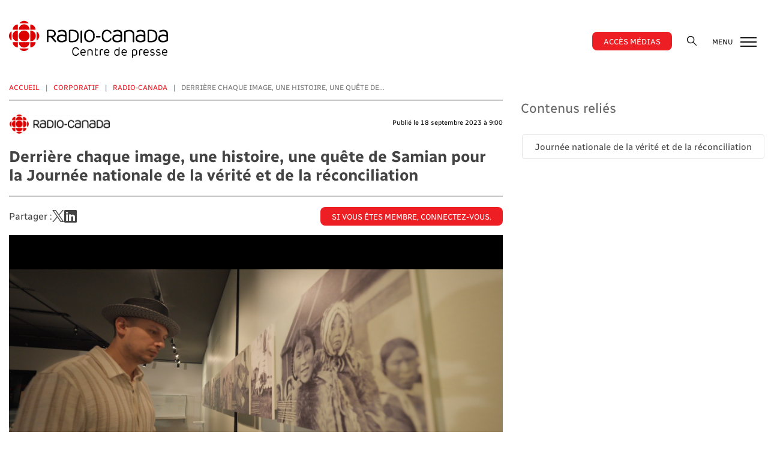

--- FILE ---
content_type: text/html; charset=UTF-8
request_url: https://presse.radio-canada.ca/corporatif/12727/derriere-chaque-image-une-histoire-une-quete-de-samian-pour-la-journee-nationale-de-la-verite-et-de-la-reconciliation/
body_size: 9845
content:
<!DOCTYPE html>
<html lang="fr">
<head>
                <meta charset="UTF-8">
        <meta http-equiv="X-UA-Compatible" content="IE=edge">
        <meta name="viewport" content="width=device-width, initial-scale=1, shrink-to-fit=no">

            <meta name="robots" content="index, follow" />
        
                                
        <meta itemprop="name" content="Derrière chaque image, une histoire, une quête de Samian pour la Journée nationale de la vérité et de la réconciliation" />
        <meta itemprop="description" content="Radio-Canada souligne également la Journée nationale de la vérité et de la réconciliation sur toutes ses plateformes à travers des documentaires, des fictions, des reportages, des balados et des émissions spéciales.&amp;nbsp;" />
        <meta itemprop="keywords" content="Radio-Canada, informer, divertir, nouvelles, émissions, télé, radio, numérique, balado, audio, vidéo" />
        <meta itemprop="image" content="https://presse.radio-canada.ca/build/images/share/facebook-og.a6cba103.png" />
        <meta name="dc.description" content="Le Centre de presse de Radio-Canada offre de l’information sur la programmation de ses chaînes radio et télévision et de ses plateformes numériques." />
        <meta name="dc.keywords" content="Radio-Canada, informer, divertir, nouvelles, émissions, télé, radio, numérique, balado, audio, vidéo" />

                                                            
                <link rel="manifest" href="/build/images/icones/metas/manifest.b5a23301.json" crossorigin="use-credentials">

<meta name="msapplication-config" content="/build/images/icones/metas/browserconfig.734e1913.xml" />
<meta name="msapplication-TileColor" content="#f2f2f2">
<meta name="msapplication-TileImage" content="/build/images/icones/metas/mstile-144x144.png">

<link rel="icon" type="image/png" href="/build/images/icones/metas/favicon-16x16.44f61814.png" sizes="16x16">
<link rel="icon" type="image/png" href="/build/images/icones/metas/favicon-32x32.270472d8.png" sizes="32x32">
<link rel="icon" type="image/png" href="/build/images/icones/metas/favicon-96x96.145406b1.png" sizes="96x96">

<link rel="apple-touch-icon-precomposed" href="/build/images/icones/metas/apple-icon-152x152.2fd1472b.png">

<link rel="apple-touch-icon" sizes="57x57" href="/build/images/icones/metas/apple-icon-57x57.bb4e8d8e.png">
<link rel="apple-touch-icon" sizes="114x114" href="/build/images/icones/metas/apple-icon-114x114.23c74942.png">
<link rel="apple-touch-icon" sizes="72x72" href="/build/images/icones/metas/apple-icon-72x72.3c2221f3.png">
<link rel="apple-touch-icon" sizes="144x144" href="/build/images/icones/metas/apple-icon-144x144.131d957a.png">
<link rel="apple-touch-icon" sizes="60x60" href="/build/images/icones/metas/apple-icon-60x60.5d2411bd.png">
<link rel="apple-touch-icon" sizes="120x120" href="/build/images/icones/metas/apple-icon-120x120.d8113b13.png">
<link rel="apple-touch-icon" sizes="76x76" href="/build/images/icones/metas/apple-icon-76x76.4a674d9f.png">
<link rel="apple-touch-icon" sizes="152x152" href="/build/images/icones/metas/apple-icon-152x152.2fd1472b.png">

                



<meta property="og:title" content="Derrière chaque image, une histoire, une quête de Samian pour la Journée nationale de la vérité et de la réconciliation" />
<meta property="og:description" content="Radio-Canada souligne également la Journée nationale de la vérité et de la réconciliation sur toutes ses plateformes à travers des documentaires, des fictions, des reportages, des balados et des émissions spéciales.&amp;nbsp;" />
<meta property="og:image" content="https://centredepresse.nyc3.digitaloceanspaces.com/upload/site/fr/article_picture/12727/6504725f04cee.png" />
<meta property="og:type" content="website" />
<meta property="og:site_name" content="Centre de presse" />
<meta property="og:url" content="https://presse.radio-canada.ca/corporatif/12727/derriere-chaque-image-une-histoire-une-quete-de-samian-pour-la-journee-nationale-de-la-verite-et-de-la-reconciliation/" />


    <meta property="fb:app_id" content="438635834267766" />
        <meta name="twitter:card" content="summary_large_image" />
<meta name="twitter:site" content="IciRadioCanada" />
<meta name="twitter:title" content="Derrière chaque image, une histoire, une quête de Samian pour la Journée nationale de la vérité et de la réconciliation" />
<meta name="twitter:description" content="Radio-Canada souligne également la Journée nationale de la vérité et de la réconciliation sur toutes ses plateformes à travers des documentaires, des fictions, des reportages, des balados et des émissions spéciales.&amp;nbsp;" />
<meta name="twitter:image" content="https://centredepresse.nyc3.digitaloceanspaces.com/upload/site/fr/article_picture/12727/6504725f04cee.png" />

                    <script>
        (function(i,s,o,g,r,a,m){i['GoogleAnalyticsObject']=r;i[r]=i[r]||function(){
                    (i[r].q=i[r].q||[]).push(arguments)},i[r].l=1*new Date();a=s.createElement(o),
                m=s.getElementsByTagName(o)[0];a.async=1;a.src=g;m.parentNode.insertBefore(a,m)
        })(window,document,'script','//www.google-analytics.com/analytics.js','ga');

        ga('create', 'UA-15017573-1', 'auto');
        ga('set', 'anonymizeIp', true);
        ga('send', 'pageview');
    </script>

                <script>
            var CURRENT_PATH = '/corporatif/12727/derriere-chaque-image-une-histoire-une-quete-de-samian-pour-la-journee-nationale-de-la-verite-et-de-la-reconciliation/';
            var ABSOLUTE_URL = 'https://presse.radio-canada.ca/corporatif/12727/derriere-chaque-image-une-histoire-une-quete-de-samian-pour-la-journee-nationale-de-la-verite-et-de-la-reconciliation/';
            var CURRENT_LANG = 'fr';
            var rc_clientId = '';
        </script>

        <title>Derrière chaque image, une histoire, une quête de Samian pour la Journée nationale de la vérité et de la réconciliation | Centre de presse</title>

                    <link rel="stylesheet" href="/build/css/app.66375d1f.css">
        
        <script src="https://player.vimeo.com/api/player.js"></script>
        <script src="https://www.youtube.com/iframe_api"></script>
    

    <script src="https://player.vimeo.com/api/player.js"></script>
</head>
<body class=" body-article">

<div id="fb-root"></div>
<script>
    window.fbAsyncInit = function() {
        FB.init({
            appId      : '438635834267766',
            xfbml      : true,
            version    : 'v14.0'
        });
    };

    (function(d, s, id) {
        var js, fjs = d.getElementsByTagName(s)[0];
        if (d.getElementById(id)) return;
        js = d.createElement(s); js.id = id;
        js.src = "//connect.facebook.net/en_US/sdk.js";
        fjs.parentNode.insertBefore(js, fjs);
    }(document, 'script', 'facebook-jssdk'));
</script>

    
            
            <div id="core-container" class="page-article">
            
            <div class="kyte-info">
                    <div data-v10-debug style="display: none;" >
                    </div>
    
    
</div>



                        <a class="bypass-block" href="#main-container">Aller au contenu principal</a>
            
                            <!-- Desktop navigation -->
<header id="site-header" class="d-none d-lg-block">
    <div class="header-wrapper">
        <div class="header-content">
            <div class="container">
                <div class="row">
                    <div class="logo col-lg-3 col-md-4 col-sm-9">
                        <strong>
                            <a class="navbar-brand" href="/" title="Aller à l’accueil du  Centre de presse de Radio-Canada">
                                                                <img src="/build/images/logos/logo-centre-de-presse.33f8df34.svg" alt="Centre de presse" />

                                <span class="d-none">Centre de presse</span>
                            </a>
                        </strong>
                    </div>
                    <div class="col-lg-9 col-md-8 col-sm-3 text-right">
                        <div class="menu">
                            <nav role="navigation" class="main-navigation">
                                <ul>
                                                                                                                        <li class="nav-item">
                                                <a href="https://presse.radio-canada.ca/login" title="Se connecter au Centre de presse" class="nav-link btn">
                                                    Accès médias
                                                </a>
                                            </li>
                                                                            
                                    <li class="nav-item">
                                        <div class="search">
                                            <button class="collapsed btn" type="button" data-toggle="collapse" data-target="#smallSearchContent"
                                                    aria-expanded="false" aria-label="Rechercher">
                                                <img src="/build/images/icones/ic_search.d5527b74.svg" alt="" />
                                            </button>
                                            <div class="collapse" id="smallSearchContent">
                                                <div class="searchGroup">
    <form action="/recherche" method="get">
        <input type="text" name="q" required class="search-input" placeholder="" />
        <input type="submit" value="Recherche" class="btn-input" data-btn-search />
    </form>
</div>
                                            </div>
                                        </div>
                                    </li>
                                    <li class="nav-item dropdown-link">
                                        <button class="navbar-toggler" type="button" data-menu data-toggle="collapse" data-target="#secondMenu"
                                                aria-expanded="false" aria-label="Ouvrir le menu">
                                            MENU
                                            <span class="hamburger-box">
                                                <span class="hamburger-inner">

                                                </span>
                                            </span>
                                        </button>
                                    </li>
                                </ul>
                            </nav>

                        </div>
                    </div>
                </div>
            </div>
        </div>
    </div>
</header>
<!-- End Desktop navigation -->

<!-- Mobile navigation -->
<header id="site-sm-header" class="d-lg-none">
    <div class="header-wrapper">
        <div class="header-content">
            <div class="container">
                <div class="row mobile-account dropdown-link">
                                                                        <a href="https://presse.radio-canada.ca/login" title="Se connecter au Centre de presse" class="nav-link btn">
                                Accès médias
                            </a>
                                                            </div>
                <div class="row">
                    <div class="col-md-4 col-3">
                        <button class="navbar-toggler" type="button" data-menu data-toggle="collapse" data-target="#secondMenu"
                                aria-expanded="false" aria-label="Ouvrir le menu">
                            <span class="hamburger-box">
                                <span class="hamburger-inner">

                                </span>
                            </span>
                        </button>
                    </div>
                    <div class="col-md-4 col-6 text-center logo">
                        <strong>
                            <a class="navbar-brand" href="/" title="Aller à l’accueil du  Centre de presse de Radio-Canada">
                                                                <img src="/build/images/logos/logo-centre-de-presse.33f8df34.svg" alt="Centre de presse" />
                                <span class="d-none">Centre de presse</span>
                            </a>
                        </strong>
                    </div>
                    <div class="col-md-4 col-3 search text-right">
                        <button class="collapsed navbar-toggler" type="button" data-toggle="collapse" data-target="#smallSearchContent_mobile"
                                aria-expanded="false" aria-label="Rechercher">
                            <img src="/build/images/icones/ic_search.d5527b74.svg" alt="" />
                            <span class="hamburger-box">
                                <span class="hamburger-inner">

                                </span>
                            </span>
                        </button>
                    </div>
                </div>
                <div class="row quick-search">
                    <div class="col-12">
                        <div class="collapse" id="smallSearchContent_mobile">
                            <div class="searchGroup">
    <form action="/recherche" method="get">
        <input type="text" name="q" required class="search-input" placeholder="" />
        <input type="submit" value="Recherche" class="btn-input" data-btn-search />
    </form>
</div>
                        </div>
                    </div>
                </div>
            </div>
        </div>
    </div>
</header>
<!-- End Desktop navigation -->

            
            <div id="main-container">
                <div class="wrapper">
                                                
                            <section class="first headline">
                                <div class="container">

                                        

    <div itemscope itemtype="https://schema.org/BlogPosting">
        
                    <div class="row">
                <div class="col-12">
                    <div class="row">
                        <div class="col-lg-8 col-md-12 col-sm-12">

                            <nav aria-label="breadcrumb">
    <ol class="breadcrumb">
        <li class="breadcrumb-item">
                    <a href="/">Accueil</a>
                </li><li class="breadcrumb-item">
                    <a href="/corporatif">Corporatif</a>
                </li><li class="breadcrumb-item">
                    <a href="/corporatif/radio-canada">RADIO-CANADA</a>
                </li><li class="breadcrumb-item active" aria-current="page">
                    Derrière chaque image, une histoire, une quête de...
                </li>    </ol>
</nav>

                            <div class="row heading">
                                <div class="col-lg-6 col-md-12">
                                                                            <a href="/corporatif/radio-canada">
                                            <img src="/upload/site/fr/logo/10/6245db7e54230.png" class="logo_media" alt="RADIO-CANADA"/>
                                        </a>
                                                                    </div>
                                <div class="col-lg-6 col-md-12 text-right">
                                    <span class="date" itemprop="datePublished" content="2023-09-18">Publié le 18 septembre 2023 à 9:00</span>
                                </div>
                            </div>
                            <div class="row main-title">
                                <div class="col-12">
                                    <h1 itemprop="name">
                                        Derrière chaque image, une histoire, une quête de Samian pour la Journée nationale de la vérité et de la réconciliation
                                    </h1>

                                    
                                        <hr/>
    <div class="share">


        <div class="share_event">
            <span>Partager : </span>
            <a href='#'
               data-sharing-manager='twitter'
               data-sharing-manager-params='{
                                        "text":"Derrière chaque image, une histoire, une quête de Samian pour la Journée nationale de la vérité et de la réconciliation",
                                        "url": "https://presse.radio-canada.ca/corporatif/12727/derriere-chaque-image-une-histoire-une-quete-de-samian-pour-la-journee-nationale-de-la-verite-et-de-la-reconciliation/"
                                        }' title="Partager l'article sur Twitter">
                <svg width="1200" height="1227" viewBox="0 0 1200 1227" fill="none" xmlns="http://www.w3.org/2000/svg">
                    <path d="M714.163 519.284L1160.89 0H1055.03L667.137 450.887L357.328 0H0L468.492 681.821L0 1226.37H105.866L515.491 750.218L842.672 1226.37H1200L714.137 519.284H714.163ZM569.165 687.828L521.697 619.934L144.011 79.6944H306.615L611.412 515.685L658.88 583.579L1055.08 1150.3H892.476L569.165 687.854V687.828Z" fill="white"/>
                </svg>
            </a>
            <a href='#'
               data-sharing-manager='linkedin'
               data-sharing-manager-params='{
                                            "url": "https://presse.radio-canada.ca/corporatif/12727/derriere-chaque-image-une-histoire-une-quete-de-samian-pour-la-journee-nationale-de-la-verite-et-de-la-reconciliation/"
                                         }' title="Partager l'article sur LinkedIn">
                <i class="fab fa-linkedin" aria-hidden="true"></i>
            </a>
        </div>

                    <a href="/login" class="connect-btn btn">
                Si vous êtes membre, connectez-vous.
            </a>
            </div>

                                </div>
                            </div>
                            <div class="row">
                                <div class="col-12">
                                    <article>
                                        <div class="img-container">
                                                                                                                                            <figure itemscope itemtype="https://schema.org/ImageObject">
                                                                                                            <img itemprop="image" src="https://centredepresse.nyc3.digitaloceanspaces.com/upload/site/fr/article_picture/12727/6504725f04cee.png" alt="" />
                                                                                                    </figure>
                                                                                                                                    </div>

                                        <hr/>

                                        <div itemprop="articleBody">
                                            <p>Artiste aux talents multiples, Samian nous invite à plonger au cœur de l’histoire et de la culture des Premières Nations dans le documentaire <i><strong>Derrière chaque image, une histoire</strong></i>. Il est diffusé à l’occasion de la Journée nationale de la vérité et de la réconciliation sur <strong>ICI TÉLÉ</strong> et <strong>ICI ARTV, le samedi 30 septembre 2023 à 20 h,</strong> sur <strong>ICI RDI</strong> à <strong>23 h</strong>, et sur<strong> ICI TOU.TV</strong>.</p><p>&nbsp;</p><p>Le documentaire propose d’aller plus loin que l’image, de présenter les initiatives tel entre autres, <i>Un visage un nom, de Bibliothèque et Archives Canada</i>, qui visent à retrouver et nommer les nombreuses photos d’autochtones restées anonymes à travers le temps. Passionné de photographie, c’est l’artiste multidisciplinaire <strong>Samian</strong>, qui est animé par cette quête. Armé de sa caméra, de beaucoup de curiosité, il souhaite donner vie à ces clichés du passé. La photographie sert ici de courroie de transmission entre les peuples, l’histoire et les cultures.</p><p>&nbsp;</p><p>Coproduction: PVP et Films Sanajik</p><p>&nbsp;</p><p>À voir aussi sur<strong> ICI TOU.TV EXTRA</strong> : <i><strong>L’ombre des corbeaux : la série</strong></i></p><p>&nbsp;</p><p>Version française de la minisérie <i>Bones of Crows : The Series</i>, <i><strong>L’ombre des corbeaux : la série</strong></i> comprend cinq épisodes tous mis en ligne <strong>dès le jeudi 28 septembre 2023</strong>. Cette épopée multigénérationnelle est une histoire de résilience qui nous est racontée par la matriarche crie Aline Spears, incarnée à différents moments de sa vie par <strong>Summer Testawich</strong>, <strong>Grace Dove</strong> et <strong>Carla Rae</strong>. Arrachés à leur maison familiale et forcés de s’inscrire dans le système des pensionnats indiens du Canada, la jeune prodige de la musique Aline et ses frères et sœurs entament une longue bataille pour leur survie. Sur une période de cent ans, Aline et sa descendance combattent la famine systémique, le racisme et les abus sexuels pour construire un avenir plus juste. <i>L’ombre des corbeaux</i> met aussi en vedette <strong>Philip Lewitski, Karine Vanasse</strong> et <strong>Rémy Girard</strong>.</p><p>&nbsp;</p><p>Scénarisation et réalisation : Marie Clements<br>Production : Ayasew Ooskana Pictures Inc.</p><p>&nbsp;</p><p><strong>La journée nationale de la vérité et de la réconciliation</strong><br><strong>sur toutes les plateformes de Radio-Canada</strong></p><p>&nbsp;</p><p>Sur <strong>ICI TÉLÉ</strong>, on suit en direct de la colline du Parlement à Ottawa le rassemblement <i><strong>Se souvenir des enfants</strong></i> <strong>à compter de 13 h</strong>, à voir aussi en direct sur ICI TOU.TV, Radio-Canada.ca, Espaces autochtones (radio-canada.ca/espacesautochtones) et dans l’appli Radio-Canada Info.</p><p>&nbsp;</p><p><i><strong>Doc humanité</strong></i> propose <i><strong>Se souvenir : l'histoire des vétérans autochtones</strong></i>, un documentaire de Neegan Sioui qui témoigne du triste sort réservé aux autochtones qui ont servi dans les Forces canadiennes lors des guerres mondiales et de Corée à leur retour au pays et du long combat qu’il a fallu mener pour qu’on leur rende enfin justice, <strong>le samedi 30 septembre à 22 h 30</strong>.</p><p>&nbsp;</p><p>Sur <strong>ICI RDI</strong>, <i><strong>Les grands reportages</strong></i> diffusent les quatre épisodes de la série <i><strong>Laissez-nous raconter</strong></i> dans laquelle les onze Premiers Peuples du Québec racontent leur histoire dans leur perspective, <strong>le samedi à 20 h à compter du 30 septembre</strong>.</p><p>&nbsp;</p><p>Sur <strong>ICI ARTV</strong>, on consacre toute la programmation à la Journée nationale de la vérité et de la réconciliation avec la série <i><strong>Pour toi Flora </strong></i>en rafale de 6 h à midi; les films <i><strong>Kuessipan </strong></i>et <i><strong>Iqaluit </strong></i>dans le cadre de <i><strong>Samedi cinéma</strong></i> <strong>à midi et 14 h</strong>, suivis des documentaires <i><strong>Porteurs de plumes</strong></i>, <i><strong>Elisapie : Faire face à la musique</strong></i>, <i><strong>Sur les traces d’Anachnid</strong></i>,<i><strong> Lumière sur Florent</strong></i> <i><strong>Vollant</strong></i>, <strong>de 16 h à 20 h</strong>.</p><p>&nbsp;</p><p>La collection <i>Culture autochtone</i> d’<a href="https://ici.tou.tv/collection/autochtones"><strong><u>ICI TOU.TV</u></strong></a> propose<strong> une cinquantaine de productions</strong> soulignant tous les aspects de l’histoire, de la vie et de la culture des Premières Nations. On y trouvera aussi 5 courts métrages documentaires tirés de la sélection du Festival Présence autochtone 2023 soit <i>Mamá</i>, <i>Un pont au-dessus de l’océan</i>, <i>140 Km à l’ouest du paradis</i>, <i>KANAK (La naissance d’un guerrier)</i> et <i>Hebron Relocation</i>.</p><p>&nbsp;</p><p>Sur <strong>ICI PREMIÈRE</strong>, <strong>Mélissa Mollen Dupuis</strong> propose une spéciale réconciliation dans le cadre de son émission <i><strong>Kuei! Kwe!</strong></i>, <strong>le samedi 30 septembre à 20 h</strong>. La journaliste au <i>Devoir</i> Marie-Michelle Sioui raconte l’histoire d’Angela Steritt. Elle même journaliste à la CBC, Angela Steritt vient de faire paraître <i>Unbroken: My Fight for</i> survival, une quête intime à la recherche des centaines de femmes autochtones disparues dans l'Ouest du pays depuis 40 ans. On propose aussi des réflexions sur les angles morts de la réconciliation : la récupération commerciale de la journée, la précarité de certaines communautés autochtones, le racisme systémique, le non-respect du territoire, des savoirs ancestraux.</p><p>&nbsp;</p><p>Sur <strong>ICI MUSIQUE</strong>, <strong>le samedi 30 septembre à 10 h</strong>, <strong>Catherine Pépin</strong> et <strong>Samian </strong>animent<strong> </strong><i><strong>Le temps d’un Makusham</strong></i>, une spéciale de deux heures avec un accent mis sur les musiques autochtones et collaborations entre autochtones et allochtones. <strong>Claudine Prévost</strong> nous propose d’explorer l’univers musical de Florent Vollant dans <i><strong>En orbite</strong></i> <strong>à 14 h</strong>. <strong>Samian </strong>nous revient <strong>à 21 h</strong> avec son émission <i><strong>Minotan </strong></i>consacrée aux musiques des autochtones dans toute leur richesse et leur diversité. La veille, <strong>le vendredi 29 septembre à midi</strong>, <strong>Philippe Fehmiu</strong> accueille le groupe <strong>Maten </strong>en entrevue et en prestation dans le cadre de <i><strong>MundoVi@Fehmiu</strong></i>.</p><p>&nbsp;</p><p><strong>Radio-Canada OHdio</strong> propose une riche programmation de contenus portés par des voix des Premiers Peuples, comme Isabelle Picard, Joséphine Bacon, Marie-Andrée Gill, Kim O’Bomsawin et Melissa Mollen Dupuis. L'application de contenus audio offre aussi, aux auditeurs une réflexion qui met l'emphase sur les relations entre les autochtones et les allochtones.</p><p>&nbsp;</p><p>Sur <a href="https://ici.radio-canada.ca/espaces-autochtones"><i><strong><u>Espaces autochtones</u></strong></i></a>, <strong>Delphine Jung</strong> présente un reportage pour voir si les choses ont changé trois ans après la mort de Joyce Echaquan à l’hôpital de Joliette, <strong>le jeudi 28 septembre</strong>.<strong> Les 29 et 30</strong>, <strong>Jérôme Gill-Couture</strong> s’est rendu dans les écoles de Mashteuiatsh et Roberval - à quelques kilomètres l'une de l'autre - pour voir ce qui est enseigné dans les écoles secondaires actuellement sur les Premières Nations. <strong>Le 30 septembre</strong>, on suivra l’ensemble des activités à travers le pays.</p><p>&nbsp;</p><p><strong>Sur </strong><a href="https://ici.radio-canada.ca/"><strong><u>Radio-Canada.ca</u></strong></a>, on regroupe au profit des jeunes une multitude de contenus pertinents dans la section <a href="https://ici.radio-canada.ca/jeunesse/maj"><strong><u>MAJ</u></strong></a> et la <a href="https://ici.radio-canada.ca/jeunesse/scolaire"><strong><u>Zone jeunesse</u></strong></a>.</p><p>&nbsp;</p>
                                        </div>


                                        
                                            <hr/>
    <div class="share">


        <div class="share_event">
            <span>Partager : </span>
            <a href='#'
               data-sharing-manager='twitter'
               data-sharing-manager-params='{
                                        "text":"Derrière chaque image, une histoire, une quête de Samian pour la Journée nationale de la vérité et de la réconciliation",
                                        "url": "https://presse.radio-canada.ca/corporatif/12727/derriere-chaque-image-une-histoire-une-quete-de-samian-pour-la-journee-nationale-de-la-verite-et-de-la-reconciliation/"
                                        }' title="Partager l'article sur Twitter">
                <svg width="1200" height="1227" viewBox="0 0 1200 1227" fill="none" xmlns="http://www.w3.org/2000/svg">
                    <path d="M714.163 519.284L1160.89 0H1055.03L667.137 450.887L357.328 0H0L468.492 681.821L0 1226.37H105.866L515.491 750.218L842.672 1226.37H1200L714.137 519.284H714.163ZM569.165 687.828L521.697 619.934L144.011 79.6944H306.615L611.412 515.685L658.88 583.579L1055.08 1150.3H892.476L569.165 687.854V687.828Z" fill="white"/>
                </svg>
            </a>
            <a href='#'
               data-sharing-manager='linkedin'
               data-sharing-manager-params='{
                                            "url": "https://presse.radio-canada.ca/corporatif/12727/derriere-chaque-image-une-histoire-une-quete-de-samian-pour-la-journee-nationale-de-la-verite-et-de-la-reconciliation/"
                                         }' title="Partager l'article sur LinkedIn">
                <i class="fab fa-linkedin" aria-hidden="true"></i>
            </a>
        </div>

                    <a href="/login" class="connect-btn btn">
                Si vous êtes membre, connectez-vous.
            </a>
            </div>

                                    </article>
                                </div>
                            </div>

                        </div>
                        <div class="col-lg-4 col-md-12 col-sm-12">

                            <div class="right-side">
    
    
    
    
            <h2>
            Contenus reliés
        </h2>

                        
                                    <a href="/recherche?q=Journ%25C3%25A9e%2520nationale%2520de%2520la%2520v%25C3%25A9rit%25C3%25A9%2520et%2520de%2520la%2520r%25C3%25A9conciliation" title="" class="badge">Journée nationale de la vérité et de la réconciliation</a>
                        </div>


                        </div>
                    </div>
                </div>
            </div>
            </div>


                                    <div class="collapse" id="secondMenu">
                                        <div class="collapse-content">
    <button class="navbar-toggler d-block d-sm-block d-lg-none" type="button" data-menu data-toggle="collapse"
            data-target="#secondMenu"
            aria-expanded="false" aria-label="Fermer le menu">
        <span class="hamburger-box">
            <span class="hamburger-inner">

            </span>
        </span>
    </button>

    <nav role="navigation">
        <ul role="tablist" class="navbarMenu">
            <li class="dropdown-item">
                <a href="/" title="Lien vers la page Accueil">Accueil</a>
            </li>
            <li class="dropdown-item">
                <a href="/television" title="Lien vers la page Télévision">Télévision</a>
            </li>
            <li class="dropdown-item">
                <a href="/radio-audio" title="Lien vers la page Radio - Audio">Radio
                    - Audio</a>
            </li>
            <li class="dropdown-item">
                <a href="/numerique" title="Lien vers la page Numérique">Numérique</a>
            </li>
            <li class="dropdown-item">
                <a href="/corporatif" title="Lien vers la page Corporatif">Corporatif</a>
            </li>
            
            <li class="dropdown-item">
                <a href="/nous-joindre" title="Lien vers la page Nous Joindre">Nous joindre</a>
            </li>
        </ul>
    </nav>
</div>

                                    </div>
                                </div>
                            </section>

                                            

    
            <section class="sub-sections">
            <div class="container">
                <div class="row">
                    <div class="col-12">
                        <h2>À découvrir</h2>
                    </div>
                </div>
                <div class="row cards-listing">
                    <div class="carrousel" data-slick-listing>
                                                    <div class="slice">
                                <div class="card">
                                    <a href="/corporatif/14289/le-comite-paralympique-canadien-et-cbc-radio-canada-lancent-la-campagne-ou-tout-commence/" title="Le Comité paralympique canadien et CBC/Radio-Canada  lancent la campagne « Où tout commence »">
                                        <div class="img-container">
                                            <img class="card-img-top" src="https://centredepresse.nyc3.digitaloceanspaces.com/upload/site/fr/article_picture/14289/6926f44106f15.jpg" alt=""/>
                                        </div>
                                        <div class="card-body">
                                                                                            <img src="/upload/site/fr/logo/10/6245db7e54230.png" class="logo_media" alt="RADIO-CANADA"/>
                                            
                                            <p>
                                                <span class="date">Il y a 2 jours</span>
                                            </p>

                                            <p class="card-text">
                                                Le Comité paralympique canadien et CBC/Radio-Canada  lancent la campagne « Où tout commence »
                                            </p>
                                        </div>
                                    </a>
                                </div>
                            </div>
                                                    <div class="slice">
                                <div class="card">
                                    <a href="/corporatif/14288/cbc-radio-canada-devoile-sa-programmation-des-jeux-paralympiques-d-hiver-de-milano-cortina-2026/" title="CBC/Radio-Canada dévoile sa programmation des  Jeux Paralympiques d’hiver de Milano Cortina 2026">
                                        <div class="img-container">
                                            <img class="card-img-top" src="https://centredepresse.nyc3.digitaloceanspaces.com/upload/site/fr/article_picture/14288/69261da4d96d2.jpg" alt=""/>
                                        </div>
                                        <div class="card-body">
                                                                                            <img src="/upload/site/fr/logo/10/6245db7e54230.png" class="logo_media" alt="RADIO-CANADA"/>
                                            
                                            <p>
                                                <span class="date">Il y a 2 jours</span>
                                            </p>

                                            <p class="card-text">
                                                CBC/Radio-Canada dévoile sa programmation des  Jeux Paralympiques d’hiver de Milano Cortina 2026
                                            </p>
                                        </div>
                                    </a>
                                </div>
                            </div>
                                                    <div class="slice">
                                <div class="card">
                                    <a href="/corporatif/14280/femmes-silencieuses-de-cristina-vanciu-remporte-le-prix-radio-canada-caroline-dawson-edition-2025/" title="Femmes silencieuses de Cristina Vanciu remporte le Prix Radio-Canada Caroline-Dawson - édition 2025">
                                        <div class="img-container">
                                            <img class="card-img-top" src="https://centredepresse.nyc3.digitaloceanspaces.com/upload/site/fr/article_picture/14280/6920c9a650cd7.jpeg" alt=""/>
                                        </div>
                                        <div class="card-body">
                                                                                            <img src="/upload/site/fr/logo/10/6245db7e54230.png" class="logo_media" alt="RADIO-CANADA"/>
                                            
                                            <p>
                                                <span class="date">21 novembre à 15:15</span>
                                            </p>

                                            <p class="card-text">
                                                Femmes silencieuses de Cristina Vanciu remporte le Prix Radio-Canada Caroline-Dawson - édition 2025
                                            </p>
                                        </div>
                                    </a>
                                </div>
                            </div>
                                                    <div class="slice">
                                <div class="card">
                                    <a href="/corporatif/14278/cbc-radio-canada-rds-et-tsn-prime-video-et-sportsnet-partenaires-de-diffusion-de-la-lphf-pour-la-saison-2025-2026/" title="CBC/Radio-Canada, RDS et TSN, Prime Video et Sportsnet partenaires de diffusion de la LPHF pour la saison 2025-2026">
                                        <div class="img-container">
                                            <img class="card-img-top" src="https://centredepresse.nyc3.digitaloceanspaces.com/upload/site/fr/article_picture/14278/691e43a61e158.jpg" alt=""/>
                                        </div>
                                        <div class="card-body">
                                                                                            <img src="/upload/site/fr/logo/10/6245db7e54230.png" class="logo_media" alt="RADIO-CANADA"/>
                                            
                                            <p>
                                                <span class="date">18 novembre à 16:00</span>
                                            </p>

                                            <p class="card-text">
                                                CBC/Radio-Canada, RDS et TSN, Prime Video et Sportsnet partenaires de diffusion de la LPHF pour la saison 2025-2026
                                            </p>
                                        </div>
                                    </a>
                                </div>
                            </div>
                                                    <div class="slice">
                                <div class="card">
                                    <a href="/television/14264/c-est-le-temps-des-fetes-a-radio-canada/" title="C’est le temps des fêtes à Radio-Canada!">
                                        <div class="img-container">
                                            <img class="card-img-top" src="https://centredepresse.nyc3.digitaloceanspaces.com/upload/site/fr/article_picture/14264/69125142bfc9b.jpg" alt=""/>
                                        </div>
                                        <div class="card-body">
                                                                                            <img src="/upload/site/fr/logo/10/6245db7e54230.png" class="logo_media" alt="RADIO-CANADA"/>
                                            
                                            <p>
                                                <span class="date">12 novembre à 9:58</span>
                                            </p>

                                            <p class="card-text">
                                                C’est le temps des fêtes à Radio-Canada!
                                            </p>
                                        </div>
                                    </a>
                                </div>
                            </div>
                                            </div>
                </div>
            </div>
        </section>
    

    

                </div>
            </div>

            <footer class="footer-site">
                                    <div class="container">
    <div class="row">
        <div class="col-12">
            <ul class="social">
                <li>
                    <a href="https://twitter.com/IciRadioCanada" target="_blank" title="Suivez-nous sur Twitter">
                                                <svg width="1200" height="1227" viewBox="0 0 1200 1227" fill="none" xmlns="http://www.w3.org/2000/svg">
                            <path d="M714.163 519.284L1160.89 0H1055.03L667.137 450.887L357.328 0H0L468.492 681.821L0 1226.37H105.866L515.491 750.218L842.672 1226.37H1200L714.137 519.284H714.163ZM569.165 687.828L521.697 619.934L144.011 79.6944H306.615L611.412 515.685L658.88 583.579L1055.08 1150.3H892.476L569.165 687.854V687.828Z" fill="white"/>
                        </svg>
                    </a>
                </li>
                <li>
                    <a href="https://www.youtube.com/RadioCanada" target="_blank" title="Suivez-nous sur Youtube">
                        <i class="fab fa-youtube"></i>
                    </a>
                </li>
            </ul>
        </div>
    </div>
    <div class="row">
        <div class="col-12">
            <ul>
                <li>
                    <a href="/a-propos" title="Lien vers la page À propos">À propos</a>
                </li>
                <li>
                    <a href="/conditions-dutilisation" title="Lien vers la page Conditions d'utilisation">Conditions d'utilisation</a>
                </li>
                <li>
                    <a href="/politique-de-confidentialite" title="Lien vers la page Politique de confidentialité">Politique de confidentialité</a>
                </li>
                <li>
                    <a href="/nous-joindre" title="Lien vers la page Nous joindre">Nous joindre</a>
                </li>
                <li>
                    <a href="/faq" title="Lien vers la page Foire aux questions">FAQ</a>
                </li>
                <li>
                    <a href="/carte-du-site" title="Lien vers la page Carte du site">Carte du site</a>
                </li>
            </ul>
        </div>
    </div>
    <div class="row">
        <div class="col-12">
            <img src="/build/images/logos/logo-radio-canada-cbc.067e9d36.png"  class="img-responsive" alt="CBC Radio-Canada">
            <br/>
            <p>Tous droits réservés &copy; Société Radio-Canada 2025</p>
        </div>
    </div>
</div>



                            </footer>
        </div>
    

            <script src="/node_modules/jquery/dist/jquery.min.js"></script>

        <script src="/build/runtime.ced75ccf.js" defer></script><script src="/build/217.ac839d70.js" defer></script><script src="/build/507.41184a22.js" defer></script><script src="/build/76.b86684dd.js" defer></script><script src="/build/js/app.99bfe65c.js" defer></script>

        <script>
        var sharingManager;
        jQuery(document).ready(function($) {
            sharingManager = new V10Core.SharingManager({});
        });
    </script>

        <script src="https://ajax.googleapis.com/ajax/libs/webfont/1.6.26/webfont.js"></script>
    <script>
        jQuery(document).ready(function($) {
            //INIT APP
            WebFont.load({
                google: { families: [ 'Abel:400:latin' ] },
                active: function(){}
            });

                            $('img').bind("contextmenu",function(e){
                    return false;
                });
                    });
    </script>

    <script>
    !function(d,s,id){var js,fjs=d.getElementsByTagName(s)[0],p=/^http:/.test(d.location)?'http':'https';
    if(!d.getElementById(id)){js=d.createElement(s);js.id=id;js.src=p+"://platform.twitter.com/widgets.js";
    fjs.parentNode.insertBefore(js,fjs);}}(document,"script","twitter-wjs");
</script>

        
    

    <script>

        jQuery(document).ready(function () {

            new V10Core.AddToCalendar({
                url: "https://presse.radio-canada.ca/webservices/calendar/send-by-mail"
            });

            new V10Core.MultiDownload({
                requestCreationUrl: "https://presse.radio-canada.ca/webservices/media-batch/create-request",
                zipValidationUrl: "https://presse.radio-canada.ca/webservices/media-batch/validate-zip",
                downloadUrl: "https://presse.radio-canada.ca/webservices/media-batch/download-zip/",
                downloadProgressUrl: "https://presse.radio-canada.ca/webservices/media-batch/zip-progress",
            });

            $('[data-slick-thumbnails]').on('click', function (e) {
                V10Core.Player.pause();
            });

            $('[data-fancybox-close]').on('click', function (e) {
                V10Core.Player.pause();
            });

            $('[data-slick-gallery]').slick({
                slidesToShow: 1,
                slidesToScroll: 1,
                arrows: true,
                draggable: true,
                fade: true,
                asNavFor: '.slick-thumbnails'
            });

            $('[data-slick-thumbnails]').slick({
                infinite: true,
                slidesToShow: 4,
                slidesToScroll: true,
                asNavFor: '.slick-gallery',
                focusOnSelect: true,
                arrows: false,
                responsive: [
                    {
                        breakpoint: 767,
                        settings: {
                            infinite: true,
                            slidesToShow: 2,
                            slidesToScroll: 1
                        }
                    }
                ]
            });

            $('[data-slick-listing]').slick({
                infinite: false,
                dots: false,
                arrows: false,
                slidesToShow: 5,
                slidesToScroll: 1,
                responsive: [
                    {
                        breakpoint: 991,
                        settings: {
                            slidesToShow: 4,
                            slidesToScroll: 1
                        }
                    },
                    {
                        breakpoint: 767,
                        settings: {
                            infinite: true,
                            slidesToShow: 3,
                            slidesToScroll: 1
                        }
                    },
                    {
                        breakpoint: 544,
                        settings: {
                            infinite: true,
                            slidesToShow: 1.5,
                            slidesToScroll: 1
                        }
                    }
                ]
            });

        });

    </script>
</body>
</html>



--- FILE ---
content_type: application/javascript
request_url: https://presse.radio-canada.ca/build/507.41184a22.js
body_size: 60862
content:
/*! For license information please see 507.41184a22.js.LICENSE.txt */
"use strict";(self.webpackChunk=self.webpackChunk||[]).push([[507],{5880:(t,e,r)=>{function i(t){if(void 0===t)throw new ReferenceError("this hasn't been initialised - super() hasn't been called");return t}function n(t,e){t.prototype=Object.create(e.prototype),t.prototype.constructor=t,t.__proto__=e}r.r(e),r.d(e,{Back:()=>Yr,Bounce:()=>Nr,CSSPlugin:()=>Ji,Circ:()=>Vr,Cubic:()=>Fr,Elastic:()=>Lr,Expo:()=>qr,Linear:()=>zr,Power0:()=>Ar,Power1:()=>Cr,Power2:()=>Dr,Power3:()=>Pr,Power4:()=>Sr,Quad:()=>Rr,Quart:()=>Er,Quint:()=>Br,Sine:()=>Xr,SteppedEase:()=>Ur,Strong:()=>Ir,TimelineLite:()=>Qe,TimelineMax:()=>Qe,TweenLite:()=>er,TweenMax:()=>tn,default:()=>Ki,gsap:()=>Ki});var s,a,o,u,h,f,l,p,c,_,d,m,g,v,y,T,w,x,b,M,O,k,A,C,D,P,S,z,R,F,E={autoSleep:120,force3D:"auto",nullTargetWarn:1,units:{lineHeight:""}},B={duration:.5,overwrite:!1,delay:0},I=1e8,L=1e-8,Y=2*Math.PI,U=Y/4,N=0,X=Math.sqrt,q=Math.cos,V=Math.sin,j=function(t){return"string"==typeof t},Q=function(t){return"function"==typeof t},G=function(t){return"number"==typeof t},W=function(t){return void 0===t},H=function(t){return"object"==typeof t},Z=function(t){return!1!==t},$=function(){return"undefined"!=typeof window},J=function(t){return Q(t)||j(t)},K="function"==typeof ArrayBuffer&&ArrayBuffer.isView||function(){},tt=Array.isArray,et=/(?:-?\.?\d|\.)+/gi,rt=/[-+=.]*\d+[.e\-+]*\d*[e\-+]*\d*/g,it=/[-+=.]*\d+[.e-]*\d*[a-z%]*/g,nt=/[-+=.]*\d+\.?\d*(?:e-|e\+)?\d*/gi,st=/[+-]=-?[.\d]+/,at=/[#\-+.]*\b[a-z\d-=+%.]+/gi,ot=/[\d.+\-=]+(?:e[-+]\d*)*/i,ut={},ht={},ft=function(t){return(ht=Bt(t,ut))&&yr},lt=function(t,e){return console.warn("Invalid property",t,"set to",e,"Missing plugin? gsap.registerPlugin()")},pt=function(t,e){return!e&&console.warn(t)},ct=function(t,e){return t&&(ut[t]=e)&&ht&&(ht[t]=e)||ut},_t=function(){return 0},dt={},mt=[],gt={},vt={},yt={},Tt=30,wt=[],xt="",bt=function(t){var e,r,i=t[0];if(H(i)||Q(i)||(t=[t]),!(e=(i._gsap||{}).harness)){for(r=wt.length;r--&&!wt[r].targetTest(i););e=wt[r]}for(r=t.length;r--;)t[r]&&(t[r]._gsap||(t[r]._gsap=new Ve(t[r],e)))||t.splice(r,1);return t},Mt=function(t){return t._gsap||bt(fe(t))[0]._gsap},Ot=function(t,e,r){return(r=t[e])&&Q(r)?t[e]():W(r)&&t.getAttribute&&t.getAttribute(e)||r},kt=function(t,e){return(t=t.split(",")).forEach(e)||t},At=function(t){return Math.round(1e5*t)/1e5||0},Ct=function(t,e){for(var r=e.length,i=0;t.indexOf(e[i])<0&&++i<r;);return i<r},Dt=function(t,e,r){var i,n=G(t[1]),s=(n?2:1)+(e<2?0:1),a=t[s];if(n&&(a.duration=t[1]),a.parent=r,e){for(i=a;r&&!("immediateRender"in i);)i=r.vars.defaults||{},r=Z(r.vars.inherit)&&r.parent;a.immediateRender=Z(i.immediateRender),e<2?a.runBackwards=1:a.startAt=t[s-1]}return a},Pt=function(){var t,e,r=mt.length,i=mt.slice(0);for(gt={},mt.length=0,t=0;t<r;t++)(e=i[t])&&e._lazy&&(e.render(e._lazy[0],e._lazy[1],!0)._lazy=0)},St=function(t,e,r,i){mt.length&&Pt(),t.render(e,r,i),mt.length&&Pt()},zt=function(t){var e=parseFloat(t);return(e||0===e)&&(t+"").match(at).length<2?e:j(t)?t.trim():t},Rt=function(t){return t},Ft=function(t,e){for(var r in e)r in t||(t[r]=e[r]);return t},Et=function(t,e){for(var r in e)r in t||"duration"===r||"ease"===r||(t[r]=e[r])},Bt=function(t,e){for(var r in e)t[r]=e[r];return t},It=function t(e,r){for(var i in r)"__proto__"!==i&&"constructor"!==i&&"prototype"!==i&&(e[i]=H(r[i])?t(e[i]||(e[i]={}),r[i]):r[i]);return e},Lt=function(t,e){var r,i={};for(r in t)r in e||(i[r]=t[r]);return i},Yt=function(t){var e=t.parent||a,r=t.keyframes?Et:Ft;if(Z(t.inherit))for(;e;)r(t,e.vars.defaults),e=e.parent||e._dp;return t},Ut=function(t,e,r,i){void 0===r&&(r="_first"),void 0===i&&(i="_last");var n=e._prev,s=e._next;n?n._next=s:t[r]===e&&(t[r]=s),s?s._prev=n:t[i]===e&&(t[i]=n),e._next=e._prev=e.parent=null},Nt=function(t,e){t.parent&&(!e||t.parent.autoRemoveChildren)&&t.parent.remove(t),t._act=0},Xt=function(t,e){if(t&&(!e||e._end>t._dur||e._start<0))for(var r=t;r;)r._dirty=1,r=r.parent;return t},qt=function t(e){return!e||e._ts&&t(e.parent)},Vt=function(t){return t._repeat?jt(t._tTime,t=t.duration()+t._rDelay)*t:0},jt=function(t,e){var r=Math.floor(t/=e);return t&&r===t?r-1:r},Qt=function(t,e){return(t-e._start)*e._ts+(e._ts>=0?0:e._dirty?e.totalDuration():e._tDur)},Gt=function(t){return t._end=At(t._start+(t._tDur/Math.abs(t._ts||t._rts||L)||0))},Wt=function(t,e){var r=t._dp;return r&&r.smoothChildTiming&&t._ts&&(t._start=At(r._time-(t._ts>0?e/t._ts:((t._dirty?t.totalDuration():t._tDur)-e)/-t._ts)),Gt(t),r._dirty||Xt(r,t)),t},Ht=function(t,e){var r;if((e._time||e._initted&&!e._dur)&&(r=Qt(t.rawTime(),e),(!e._dur||se(0,e.totalDuration(),r)-e._tTime>L)&&e.render(r,!0)),Xt(t,e)._dp&&t._initted&&t._time>=t._dur&&t._ts){if(t._dur<t.duration())for(r=t;r._dp;)r.rawTime()>=0&&r.totalTime(r._tTime),r=r._dp;t._zTime=-1e-8}},Zt=function(t,e,r,i){return e.parent&&Nt(e),e._start=At(r+e._delay),e._end=At(e._start+(e.totalDuration()/Math.abs(e.timeScale())||0)),function(t,e,r,i,n){void 0===r&&(r="_first"),void 0===i&&(i="_last");var s,a=t[i];if(n)for(s=e[n];a&&a[n]>s;)a=a._prev;a?(e._next=a._next,a._next=e):(e._next=t[r],t[r]=e),e._next?e._next._prev=e:t[i]=e,e._prev=a,e.parent=e._dp=t}(t,e,"_first","_last",t._sort?"_start":0),t._recent=e,i||Ht(t,e),t},$t=function(t,e){return(ut.ScrollTrigger||lt("scrollTrigger",e))&&ut.ScrollTrigger.create(e,t)},Jt=function(t,e,r,i){return $e(t,e),t._initted?!r&&t._pt&&(t._dur&&!1!==t.vars.lazy||!t._dur&&t.vars.lazy)&&l!==Se.frame?(mt.push(t),t._lazy=[e,i],1):void 0:1},Kt=function t(e){var r=e.parent;return r&&r._ts&&r._initted&&!r._lock&&(r.rawTime()<0||t(r))},te=function(t,e,r,i){var n=t._repeat,s=At(e)||0,a=t._tTime/t._tDur;return a&&!i&&(t._time*=s/t._dur),t._dur=s,t._tDur=n?n<0?1e10:At(s*(n+1)+t._rDelay*n):s,a&&!i?Wt(t,t._tTime=t._tDur*a):t.parent&&Gt(t),r||Xt(t.parent,t),t},ee=function(t){return t instanceof Qe?Xt(t):te(t,t._dur)},re={_start:0,endTime:_t},ie=function t(e,r){var i,n,s=e.labels,a=e._recent||re,o=e.duration()>=I?a.endTime(!1):e._dur;return j(r)&&(isNaN(r)||r in s)?"<"===(i=r.charAt(0))||">"===i?("<"===i?a._start:a.endTime(a._repeat>=0))+(parseFloat(r.substr(1))||0):(i=r.indexOf("="))<0?(r in s||(s[r]=o),s[r]):(n=+(r.charAt(i-1)+r.substr(i+1)),i>1?t(e,r.substr(0,i-1))+n:o+n):null==r?o:+r},ne=function(t,e){return t||0===t?e(t):e},se=function(t,e,r){return r<t?t:r>e?e:r},ae=function(t){if("string"!=typeof t)return"";var e=ot.exec(t);return e?t.substr(e.index+e[0].length):""},oe=[].slice,ue=function(t,e){return t&&H(t)&&"length"in t&&(!e&&!t.length||t.length-1 in t&&H(t[0]))&&!t.nodeType&&t!==o},he=function(t,e,r){return void 0===r&&(r=[]),t.forEach((function(t){var i;return j(t)&&!e||ue(t,1)?(i=r).push.apply(i,fe(t)):r.push(t)}))||r},fe=function(t,e){return!j(t)||e||!u&&ze()?tt(t)?he(t,e):ue(t)?oe.call(t,0):t?[t]:[]:oe.call(h.querySelectorAll(t),0)},le=function(t){return t.sort((function(){return.5-Math.random()}))},pe=function(t){if(Q(t))return t;var e=H(t)?t:{each:t},r=Ye(e.ease),i=e.from||0,n=parseFloat(e.base)||0,s={},a=i>0&&i<1,o=isNaN(i)||a,u=e.axis,h=i,f=i;return j(i)?h=f={center:.5,edges:.5,end:1}[i]||0:!a&&o&&(h=i[0],f=i[1]),function(t,a,l){var p,c,_,d,m,g,v,y,T,w=(l||e).length,x=s[w];if(!x){if(!(T="auto"===e.grid?0:(e.grid||[1,I])[1])){for(v=-I;v<(v=l[T++].getBoundingClientRect().left)&&T<w;);T--}for(x=s[w]=[],p=o?Math.min(T,w)*h-.5:i%T,c=o?w*f/T-.5:i/T|0,v=0,y=I,g=0;g<w;g++)_=g%T-p,d=c-(g/T|0),x[g]=m=u?Math.abs("y"===u?d:_):X(_*_+d*d),m>v&&(v=m),m<y&&(y=m);"random"===i&&le(x),x.max=v-y,x.min=y,x.v=w=(parseFloat(e.amount)||parseFloat(e.each)*(T>w?w-1:u?"y"===u?w/T:T:Math.max(T,w/T))||0)*("edges"===i?-1:1),x.b=w<0?n-w:n,x.u=ae(e.amount||e.each)||0,r=r&&w<0?Ie(r):r}return w=(x[t]-x.min)/x.max||0,At(x.b+(r?r(w):w)*x.v)+x.u}},ce=function(t){var e=t<1?Math.pow(10,(t+"").length-2):1;return function(r){var i=Math.round(parseFloat(r)/t)*t*e;return(i-i%1)/e+(G(r)?0:ae(r))}},_e=function(t,e){var r,i,n=tt(t);return!n&&H(t)&&(r=n=t.radius||I,t.values?(t=fe(t.values),(i=!G(t[0]))&&(r*=r)):t=ce(t.increment)),ne(e,n?Q(t)?function(e){return i=t(e),Math.abs(i-e)<=r?i:e}:function(e){for(var n,s,a=parseFloat(i?e.x:e),o=parseFloat(i?e.y:0),u=I,h=0,f=t.length;f--;)(n=i?(n=t[f].x-a)*n+(s=t[f].y-o)*s:Math.abs(t[f]-a))<u&&(u=n,h=f);return h=!r||u<=r?t[h]:e,i||h===e||G(e)?h:h+ae(e)}:ce(t))},de=function(t,e,r,i){return ne(tt(t)?!e:!0===r?!!(r=0):!i,(function(){return tt(t)?t[~~(Math.random()*t.length)]:(r=r||1e-5)&&(i=r<1?Math.pow(10,(r+"").length-2):1)&&Math.floor(Math.round((t-r/2+Math.random()*(e-t+.99*r))/r)*r*i)/i}))},me=function(t,e,r){return ne(r,(function(r){return t[~~e(r)]}))},ge=function(t){for(var e,r,i,n,s=0,a="";~(e=t.indexOf("random(",s));)i=t.indexOf(")",e),n="["===t.charAt(e+7),r=t.substr(e+7,i-e-7).match(n?at:et),a+=t.substr(s,e-s)+de(n?r:+r[0],n?0:+r[1],+r[2]||1e-5),s=i+1;return a+t.substr(s,t.length-s)},ve=function(t,e,r,i,n){var s=e-t,a=i-r;return ne(n,(function(e){return r+((e-t)/s*a||0)}))},ye=function(t,e,r){var i,n,s,a=t.labels,o=I;for(i in a)(n=a[i]-e)<0==!!r&&n&&o>(n=Math.abs(n))&&(s=i,o=n);return s},Te=function(t,e,r){var i,n,s=t.vars,a=s[e];if(a)return i=s[e+"Params"],n=s.callbackScope||t,r&&mt.length&&Pt(),i?a.apply(n,i):a.call(n)},we=function(t){return Nt(t),t.scrollTrigger&&t.scrollTrigger.kill(!1),t.progress()<1&&Te(t,"onInterrupt"),t},xe=255,be={aqua:[0,xe,xe],lime:[0,xe,0],silver:[192,192,192],black:[0,0,0],maroon:[128,0,0],teal:[0,128,128],blue:[0,0,xe],navy:[0,0,128],white:[xe,xe,xe],olive:[128,128,0],yellow:[xe,xe,0],orange:[xe,165,0],gray:[128,128,128],purple:[128,0,128],green:[0,128,0],red:[xe,0,0],pink:[xe,192,203],cyan:[0,xe,xe],transparent:[xe,xe,xe,0]},Me=function(t,e,r){return(6*(t=t<0?t+1:t>1?t-1:t)<1?e+(r-e)*t*6:t<.5?r:3*t<2?e+(r-e)*(2/3-t)*6:e)*xe+.5|0},Oe=function(t,e,r){var i,n,s,a,o,u,h,f,l,p,c=t?G(t)?[t>>16,t>>8&xe,t&xe]:0:be.black;if(!c){if(","===t.substr(-1)&&(t=t.substr(0,t.length-1)),be[t])c=be[t];else if("#"===t.charAt(0)){if(t.length<6&&(i=t.charAt(1),n=t.charAt(2),s=t.charAt(3),t="#"+i+i+n+n+s+s+(5===t.length?t.charAt(4)+t.charAt(4):"")),9===t.length)return[(c=parseInt(t.substr(1,6),16))>>16,c>>8&xe,c&xe,parseInt(t.substr(7),16)/255];c=[(t=parseInt(t.substr(1),16))>>16,t>>8&xe,t&xe]}else if("hsl"===t.substr(0,3))if(c=p=t.match(et),e){if(~t.indexOf("="))return c=t.match(rt),r&&c.length<4&&(c[3]=1),c}else a=+c[0]%360/360,o=+c[1]/100,i=2*(u=+c[2]/100)-(n=u<=.5?u*(o+1):u+o-u*o),c.length>3&&(c[3]*=1),c[0]=Me(a+1/3,i,n),c[1]=Me(a,i,n),c[2]=Me(a-1/3,i,n);else c=t.match(et)||be.transparent;c=c.map(Number)}return e&&!p&&(i=c[0]/xe,n=c[1]/xe,s=c[2]/xe,u=((h=Math.max(i,n,s))+(f=Math.min(i,n,s)))/2,h===f?a=o=0:(l=h-f,o=u>.5?l/(2-h-f):l/(h+f),a=h===i?(n-s)/l+(n<s?6:0):h===n?(s-i)/l+2:(i-n)/l+4,a*=60),c[0]=~~(a+.5),c[1]=~~(100*o+.5),c[2]=~~(100*u+.5)),r&&c.length<4&&(c[3]=1),c},ke=function(t){var e=[],r=[],i=-1;return t.split(Ce).forEach((function(t){var n=t.match(it)||[];e.push.apply(e,n),r.push(i+=n.length+1)})),e.c=r,e},Ae=function(t,e,r){var i,n,s,a,o="",u=(t+o).match(Ce),h=e?"hsla(":"rgba(",f=0;if(!u)return t;if(u=u.map((function(t){return(t=Oe(t,e,1))&&h+(e?t[0]+","+t[1]+"%,"+t[2]+"%,"+t[3]:t.join(","))+")"})),r&&(s=ke(t),(i=r.c).join(o)!==s.c.join(o)))for(a=(n=t.replace(Ce,"1").split(it)).length-1;f<a;f++)o+=n[f]+(~i.indexOf(f)?u.shift()||h+"0,0,0,0)":(s.length?s:u.length?u:r).shift());if(!n)for(a=(n=t.split(Ce)).length-1;f<a;f++)o+=n[f]+u[f];return o+n[a]},Ce=function(){var t,e="(?:\\b(?:(?:rgb|rgba|hsl|hsla)\\(.+?\\))|\\B#(?:[0-9a-f]{3,4}){1,2}\\b";for(t in be)e+="|"+t+"\\b";return new RegExp(e+")","gi")}(),De=/hsl[a]?\(/,Pe=function(t){var e,r=t.join(" ");if(Ce.lastIndex=0,Ce.test(r))return e=De.test(r),t[1]=Ae(t[1],e),t[0]=Ae(t[0],e,ke(t[1])),!0},Se=(T=Date.now,w=500,x=33,b=T(),M=b,k=O=1e3/240,C=function t(e){var r,i,n,s,a=T()-M,o=!0===e;if(a>w&&(b+=a-x),((r=(n=(M+=a)-b)-k)>0||o)&&(s=++g.frame,v=n-1e3*g.time,g.time=n/=1e3,k+=r+(r>=O?4:O-r),i=1),o||(_=d(t)),i)for(y=0;y<A.length;y++)A[y](n,v,s,e)},g={time:0,frame:0,tick:function(){C(!0)},deltaRatio:function(t){return v/(1e3/(t||60))},wake:function(){f&&(!u&&$()&&(o=u=window,h=o.document||{},ut.gsap=yr,(o.gsapVersions||(o.gsapVersions=[])).push(yr.version),ft(ht||o.GreenSockGlobals||!o.gsap&&o||{}),m=o.requestAnimationFrame),_&&g.sleep(),d=m||function(t){return setTimeout(t,k-1e3*g.time+1|0)},c=1,C(2))},sleep:function(){(m?o.cancelAnimationFrame:clearTimeout)(_),c=0,d=_t},lagSmoothing:function(t,e){w=t||1e8,x=Math.min(e,w,0)},fps:function(t){O=1e3/(t||240),k=1e3*g.time+O},add:function(t){A.indexOf(t)<0&&A.push(t),ze()},remove:function(t){var e;~(e=A.indexOf(t))&&A.splice(e,1)&&y>=e&&y--},_listeners:A=[]}),ze=function(){return!c&&Se.wake()},Re={},Fe=/^[\d.\-M][\d.\-,\s]/,Ee=/["']/g,Be=function(t){for(var e,r,i,n={},s=t.substr(1,t.length-3).split(":"),a=s[0],o=1,u=s.length;o<u;o++)r=s[o],e=o!==u-1?r.lastIndexOf(","):r.length,i=r.substr(0,e),n[a]=isNaN(i)?i.replace(Ee,"").trim():+i,a=r.substr(e+1).trim();return n},Ie=function(t){return function(e){return 1-t(1-e)}},Le=function t(e,r){for(var i,n=e._first;n;)n instanceof Qe?t(n,r):!n.vars.yoyoEase||n._yoyo&&n._repeat||n._yoyo===r||(n.timeline?t(n.timeline,r):(i=n._ease,n._ease=n._yEase,n._yEase=i,n._yoyo=r)),n=n._next},Ye=function(t,e){return t&&(Q(t)?t:Re[t]||function(t){var e,r,i,n,s=(t+"").split("("),a=Re[s[0]];return a&&s.length>1&&a.config?a.config.apply(null,~t.indexOf("{")?[Be(s[1])]:(e=t,r=e.indexOf("(")+1,i=e.indexOf(")"),n=e.indexOf("(",r),e.substring(r,~n&&n<i?e.indexOf(")",i+1):i)).split(",").map(zt)):Re._CE&&Fe.test(t)?Re._CE("",t):a}(t))||e},Ue=function(t,e,r,i){void 0===r&&(r=function(t){return 1-e(1-t)}),void 0===i&&(i=function(t){return t<.5?e(2*t)/2:1-e(2*(1-t))/2});var n,s={easeIn:e,easeOut:r,easeInOut:i};return kt(t,(function(t){for(var e in Re[t]=ut[t]=s,Re[n=t.toLowerCase()]=r,s)Re[n+("easeIn"===e?".in":"easeOut"===e?".out":".inOut")]=Re[t+"."+e]=s[e]})),s},Ne=function(t){return function(e){return e<.5?(1-t(1-2*e))/2:.5+t(2*(e-.5))/2}},Xe=function t(e,r,i){var n=r>=1?r:1,s=(i||(e?.3:.45))/(r<1?r:1),a=s/Y*(Math.asin(1/n)||0),o=function(t){return 1===t?1:n*Math.pow(2,-10*t)*V((t-a)*s)+1},u="out"===e?o:"in"===e?function(t){return 1-o(1-t)}:Ne(o);return s=Y/s,u.config=function(r,i){return t(e,r,i)},u},qe=function t(e,r){void 0===r&&(r=1.70158);var i=function(t){return t?--t*t*((r+1)*t+r)+1:0},n="out"===e?i:"in"===e?function(t){return 1-i(1-t)}:Ne(i);return n.config=function(r){return t(e,r)},n};kt("Linear,Quad,Cubic,Quart,Quint,Strong",(function(t,e){var r=e<5?e+1:e;Ue(t+",Power"+(r-1),e?function(t){return Math.pow(t,r)}:function(t){return t},(function(t){return 1-Math.pow(1-t,r)}),(function(t){return t<.5?Math.pow(2*t,r)/2:1-Math.pow(2*(1-t),r)/2}))})),Re.Linear.easeNone=Re.none=Re.Linear.easeIn,Ue("Elastic",Xe("in"),Xe("out"),Xe()),D=7.5625,z=2*(S=1/(P=2.75)),R=2.5*S,Ue("Bounce",(function(t){return 1-F(1-t)}),F=function(t){return t<S?D*t*t:t<z?D*Math.pow(t-1.5/P,2)+.75:t<R?D*(t-=2.25/P)*t+.9375:D*Math.pow(t-2.625/P,2)+.984375}),Ue("Expo",(function(t){return t?Math.pow(2,10*(t-1)):0})),Ue("Circ",(function(t){return-(X(1-t*t)-1)})),Ue("Sine",(function(t){return 1===t?1:1-q(t*U)})),Ue("Back",qe("in"),qe("out"),qe()),Re.SteppedEase=Re.steps=ut.SteppedEase={config:function(t,e){void 0===t&&(t=1);var r=1/t,i=t+(e?0:1),n=e?1:0;return function(t){return((i*se(0,.99999999,t)|0)+n)*r}}},B.ease=Re["quad.out"],kt("onComplete,onUpdate,onStart,onRepeat,onReverseComplete,onInterrupt",(function(t){return xt+=t+","+t+"Params,"}));var Ve=function(t,e){this.id=N++,t._gsap=this,this.target=t,this.harness=e,this.get=e?e.get:Ot,this.set=e?e.getSetter:ar},je=function(){function t(t,e){var r=t.parent||a;this.vars=t,this._delay=+t.delay||0,(this._repeat=t.repeat===1/0?-2:t.repeat||0)&&(this._rDelay=t.repeatDelay||0,this._yoyo=!!t.yoyo||!!t.yoyoEase),this._ts=1,te(this,+t.duration,1,1),this.data=t.data,c||Se.wake(),r&&Zt(r,this,e||0===e?e:r._time,1),t.reversed&&this.reverse(),t.paused&&this.paused(!0)}var e=t.prototype;return e.delay=function(t){return t||0===t?(this.parent&&this.parent.smoothChildTiming&&this.startTime(this._start+t-this._delay),this._delay=t,this):this._delay},e.duration=function(t){return arguments.length?this.totalDuration(this._repeat>0?t+(t+this._rDelay)*this._repeat:t):this.totalDuration()&&this._dur},e.totalDuration=function(t){return arguments.length?(this._dirty=0,te(this,this._repeat<0?t:(t-this._repeat*this._rDelay)/(this._repeat+1))):this._tDur},e.totalTime=function(t,e){if(ze(),!arguments.length)return this._tTime;var r=this._dp;if(r&&r.smoothChildTiming&&this._ts){for(Wt(this,t),!r._dp||r.parent||Ht(r,this);r.parent;)r.parent._time!==r._start+(r._ts>=0?r._tTime/r._ts:(r.totalDuration()-r._tTime)/-r._ts)&&r.totalTime(r._tTime,!0),r=r.parent;!this.parent&&this._dp.autoRemoveChildren&&(this._ts>0&&t<this._tDur||this._ts<0&&t>0||!this._tDur&&!t)&&Zt(this._dp,this,this._start-this._delay)}return(this._tTime!==t||!this._dur&&!e||this._initted&&Math.abs(this._zTime)===L||!t&&!this._initted&&(this.add||this._ptLookup))&&(this._ts||(this._pTime=t),St(this,t,e)),this},e.time=function(t,e){return arguments.length?this.totalTime(Math.min(this.totalDuration(),t+Vt(this))%this._dur||(t?this._dur:0),e):this._time},e.totalProgress=function(t,e){return arguments.length?this.totalTime(this.totalDuration()*t,e):this.totalDuration()?Math.min(1,this._tTime/this._tDur):this.ratio},e.progress=function(t,e){return arguments.length?this.totalTime(this.duration()*(!this._yoyo||1&this.iteration()?t:1-t)+Vt(this),e):this.duration()?Math.min(1,this._time/this._dur):this.ratio},e.iteration=function(t,e){var r=this.duration()+this._rDelay;return arguments.length?this.totalTime(this._time+(t-1)*r,e):this._repeat?jt(this._tTime,r)+1:1},e.timeScale=function(t){if(!arguments.length)return-1e-8===this._rts?0:this._rts;if(this._rts===t)return this;var e=this.parent&&this._ts?Qt(this.parent._time,this):this._tTime;return this._rts=+t||0,this._ts=this._ps||-1e-8===t?0:this._rts,function(t){for(var e=t.parent;e&&e.parent;)e._dirty=1,e.totalDuration(),e=e.parent;return t}(this.totalTime(se(-this._delay,this._tDur,e),!0))},e.paused=function(t){return arguments.length?(this._ps!==t&&(this._ps=t,t?(this._pTime=this._tTime||Math.max(-this._delay,this.rawTime()),this._ts=this._act=0):(ze(),this._ts=this._rts,this.totalTime(this.parent&&!this.parent.smoothChildTiming?this.rawTime():this._tTime||this._pTime,1===this.progress()&&(this._tTime-=L)&&Math.abs(this._zTime)!==L))),this):this._ps},e.startTime=function(t){if(arguments.length){this._start=t;var e=this.parent||this._dp;return e&&(e._sort||!this.parent)&&Zt(e,this,t-this._delay),this}return this._start},e.endTime=function(t){return this._start+(Z(t)?this.totalDuration():this.duration())/Math.abs(this._ts)},e.rawTime=function(t){var e=this.parent||this._dp;return e?t&&(!this._ts||this._repeat&&this._time&&this.totalProgress()<1)?this._tTime%(this._dur+this._rDelay):this._ts?Qt(e.rawTime(t),this):this._tTime:this._tTime},e.globalTime=function(t){for(var e=this,r=arguments.length?t:e.rawTime();e;)r=e._start+r/(e._ts||1),e=e._dp;return r},e.repeat=function(t){return arguments.length?(this._repeat=t===1/0?-2:t,ee(this)):-2===this._repeat?1/0:this._repeat},e.repeatDelay=function(t){return arguments.length?(this._rDelay=t,ee(this)):this._rDelay},e.yoyo=function(t){return arguments.length?(this._yoyo=t,this):this._yoyo},e.seek=function(t,e){return this.totalTime(ie(this,t),Z(e))},e.restart=function(t,e){return this.play().totalTime(t?-this._delay:0,Z(e))},e.play=function(t,e){return null!=t&&this.seek(t,e),this.reversed(!1).paused(!1)},e.reverse=function(t,e){return null!=t&&this.seek(t||this.totalDuration(),e),this.reversed(!0).paused(!1)},e.pause=function(t,e){return null!=t&&this.seek(t,e),this.paused(!0)},e.resume=function(){return this.paused(!1)},e.reversed=function(t){return arguments.length?(!!t!==this.reversed()&&this.timeScale(-this._rts||(t?-1e-8:0)),this):this._rts<0},e.invalidate=function(){return this._initted=this._act=0,this._zTime=-1e-8,this},e.isActive=function(){var t,e=this.parent||this._dp,r=this._start;return!(e&&!(this._ts&&this._initted&&e.isActive()&&(t=e.rawTime(!0))>=r&&t<this.endTime(!0)-L))},e.eventCallback=function(t,e,r){var i=this.vars;return arguments.length>1?(e?(i[t]=e,r&&(i[t+"Params"]=r),"onUpdate"===t&&(this._onUpdate=e)):delete i[t],this):i[t]},e.then=function(t){var e=this;return new Promise((function(r){var i=Q(t)?t:Rt,n=function(){var t=e.then;e.then=null,Q(i)&&(i=i(e))&&(i.then||i===e)&&(e.then=t),r(i),e.then=t};e._initted&&1===e.totalProgress()&&e._ts>=0||!e._tTime&&e._ts<0?n():e._prom=n}))},e.kill=function(){we(this)},t}();Ft(je.prototype,{_time:0,_start:0,_end:0,_tTime:0,_tDur:0,_dirty:0,_repeat:0,_yoyo:!1,parent:null,_initted:!1,_rDelay:0,_ts:1,_dp:0,ratio:0,_zTime:-1e-8,_prom:0,_ps:!1,_rts:1});var Qe=function(t){function e(e,r){var n;return void 0===e&&(e={}),(n=t.call(this,e,r)||this).labels={},n.smoothChildTiming=!!e.smoothChildTiming,n.autoRemoveChildren=!!e.autoRemoveChildren,n._sort=Z(e.sortChildren),n.parent&&Ht(n.parent,i(n)),e.scrollTrigger&&$t(i(n),e.scrollTrigger),n}n(e,t);var r=e.prototype;return r.to=function(t,e,r){return new er(t,Dt(arguments,0,this),ie(this,G(e)?arguments[3]:r)),this},r.from=function(t,e,r){return new er(t,Dt(arguments,1,this),ie(this,G(e)?arguments[3]:r)),this},r.fromTo=function(t,e,r,i){return new er(t,Dt(arguments,2,this),ie(this,G(e)?arguments[4]:i)),this},r.set=function(t,e,r){return e.duration=0,e.parent=this,Yt(e).repeatDelay||(e.repeat=0),e.immediateRender=!!e.immediateRender,new er(t,e,ie(this,r),1),this},r.call=function(t,e,r){return Zt(this,er.delayedCall(0,t,e),ie(this,r))},r.staggerTo=function(t,e,r,i,n,s,a){return r.duration=e,r.stagger=r.stagger||i,r.onComplete=s,r.onCompleteParams=a,r.parent=this,new er(t,r,ie(this,n)),this},r.staggerFrom=function(t,e,r,i,n,s,a){return r.runBackwards=1,Yt(r).immediateRender=Z(r.immediateRender),this.staggerTo(t,e,r,i,n,s,a)},r.staggerFromTo=function(t,e,r,i,n,s,a,o){return i.startAt=r,Yt(i).immediateRender=Z(i.immediateRender),this.staggerTo(t,e,i,n,s,a,o)},r.render=function(t,e,r){var i,n,s,o,u,h,f,l,p,c,_,d,m=this._time,g=this._dirty?this.totalDuration():this._tDur,v=this._dur,y=this!==a&&t>g-L&&t>=0?g:t<L?0:t,T=this._zTime<0!=t<0&&(this._initted||!v);if(y!==this._tTime||r||T){if(m!==this._time&&v&&(y+=this._time-m,t+=this._time-m),i=y,p=this._start,h=!(l=this._ts),T&&(v||(m=this._zTime),(t||!e)&&(this._zTime=t)),this._repeat){if(_=this._yoyo,u=v+this._rDelay,this._repeat<-1&&t<0)return this.totalTime(100*u+t,e,r);if(i=At(y%u),y===g?(o=this._repeat,i=v):((o=~~(y/u))&&o===y/u&&(i=v,o--),i>v&&(i=v)),c=jt(this._tTime,u),!m&&this._tTime&&c!==o&&(c=o),_&&1&o&&(i=v-i,d=1),o!==c&&!this._lock){var w=_&&1&c,x=w===(_&&1&o);if(o<c&&(w=!w),m=w?0:v,this._lock=1,this.render(m||(d?0:At(o*u)),e,!v)._lock=0,!e&&this.parent&&Te(this,"onRepeat"),this.vars.repeatRefresh&&!d&&(this.invalidate()._lock=1),m&&m!==this._time||h!==!this._ts||this.vars.onRepeat&&!this.parent&&!this._act)return this;if(v=this._dur,g=this._tDur,x&&(this._lock=2,m=w?v:-1e-4,this.render(m,!0)),this._lock=0,!this._ts&&!h)return this;Le(this,d)}}if(this._hasPause&&!this._forcing&&this._lock<2&&(f=function(t,e,r){var i;if(r>e)for(i=t._first;i&&i._start<=r;){if(!i._dur&&"isPause"===i.data&&i._start>e)return i;i=i._next}else for(i=t._last;i&&i._start>=r;){if(!i._dur&&"isPause"===i.data&&i._start<e)return i;i=i._prev}}(this,At(m),At(i)),f&&(y-=i-(i=f._start))),this._tTime=y,this._time=i,this._act=!l,this._initted||(this._onUpdate=this.vars.onUpdate,this._initted=1,this._zTime=t,m=0),!m&&i&&!e&&Te(this,"onStart"),i>=m&&t>=0)for(n=this._first;n;){if(s=n._next,(n._act||i>=n._start)&&n._ts&&f!==n){if(n.parent!==this)return this.render(t,e,r);if(n.render(n._ts>0?(i-n._start)*n._ts:(n._dirty?n.totalDuration():n._tDur)+(i-n._start)*n._ts,e,r),i!==this._time||!this._ts&&!h){f=0,s&&(y+=this._zTime=-1e-8);break}}n=s}else{n=this._last;for(var b=t<0?t:i;n;){if(s=n._prev,(n._act||b<=n._end)&&n._ts&&f!==n){if(n.parent!==this)return this.render(t,e,r);if(n.render(n._ts>0?(b-n._start)*n._ts:(n._dirty?n.totalDuration():n._tDur)+(b-n._start)*n._ts,e,r),i!==this._time||!this._ts&&!h){f=0,s&&(y+=this._zTime=b?-1e-8:L);break}}n=s}}if(f&&!e&&(this.pause(),f.render(i>=m?0:-1e-8)._zTime=i>=m?1:-1,this._ts))return this._start=p,Gt(this),this.render(t,e,r);this._onUpdate&&!e&&Te(this,"onUpdate",!0),(y===g&&g>=this.totalDuration()||!y&&m)&&(p!==this._start&&Math.abs(l)===Math.abs(this._ts)||this._lock||((t||!v)&&(y===g&&this._ts>0||!y&&this._ts<0)&&Nt(this,1),e||t<0&&!m||!y&&!m||(Te(this,y===g?"onComplete":"onReverseComplete",!0),this._prom&&!(y<g&&this.timeScale()>0)&&this._prom())))}return this},r.add=function(t,e){var r=this;if(G(e)||(e=ie(this,e)),!(t instanceof je)){if(tt(t))return t.forEach((function(t){return r.add(t,e)})),this;if(j(t))return this.addLabel(t,e);if(!Q(t))return this;t=er.delayedCall(0,t)}return this!==t?Zt(this,t,e):this},r.getChildren=function(t,e,r,i){void 0===t&&(t=!0),void 0===e&&(e=!0),void 0===r&&(r=!0),void 0===i&&(i=-I);for(var n=[],s=this._first;s;)s._start>=i&&(s instanceof er?e&&n.push(s):(r&&n.push(s),t&&n.push.apply(n,s.getChildren(!0,e,r)))),s=s._next;return n},r.getById=function(t){for(var e=this.getChildren(1,1,1),r=e.length;r--;)if(e[r].vars.id===t)return e[r]},r.remove=function(t){return j(t)?this.removeLabel(t):Q(t)?this.killTweensOf(t):(Ut(this,t),t===this._recent&&(this._recent=this._last),Xt(this))},r.totalTime=function(e,r){return arguments.length?(this._forcing=1,!this._dp&&this._ts&&(this._start=At(Se.time-(this._ts>0?e/this._ts:(this.totalDuration()-e)/-this._ts))),t.prototype.totalTime.call(this,e,r),this._forcing=0,this):this._tTime},r.addLabel=function(t,e){return this.labels[t]=ie(this,e),this},r.removeLabel=function(t){return delete this.labels[t],this},r.addPause=function(t,e,r){var i=er.delayedCall(0,e||_t,r);return i.data="isPause",this._hasPause=1,Zt(this,i,ie(this,t))},r.removePause=function(t){var e=this._first;for(t=ie(this,t);e;)e._start===t&&"isPause"===e.data&&Nt(e),e=e._next},r.killTweensOf=function(t,e,r){for(var i=this.getTweensOf(t,r),n=i.length;n--;)Ge!==i[n]&&i[n].kill(t,e);return this},r.getTweensOf=function(t,e){for(var r,i=[],n=fe(t),s=this._first,a=G(e);s;)s instanceof er?Ct(s._targets,n)&&(a?(!Ge||s._initted&&s._ts)&&s.globalTime(0)<=e&&s.globalTime(s.totalDuration())>e:!e||s.isActive())&&i.push(s):(r=s.getTweensOf(n,e)).length&&i.push.apply(i,r),s=s._next;return i},r.tweenTo=function(t,e){e=e||{};var r=this,i=ie(r,t),n=e,s=n.startAt,a=n.onStart,o=n.onStartParams,u=n.immediateRender,h=er.to(r,Ft({ease:e.ease||"none",lazy:!1,immediateRender:!1,time:i,overwrite:"auto",duration:e.duration||Math.abs((i-(s&&"time"in s?s.time:r._time))/r.timeScale())||L,onStart:function(){r.pause();var t=e.duration||Math.abs((i-r._time)/r.timeScale());h._dur!==t&&te(h,t,0,1).render(h._time,!0,!0),a&&a.apply(h,o||[])}},e));return u?h.render(0):h},r.tweenFromTo=function(t,e,r){return this.tweenTo(e,Ft({startAt:{time:ie(this,t)}},r))},r.recent=function(){return this._recent},r.nextLabel=function(t){return void 0===t&&(t=this._time),ye(this,ie(this,t))},r.previousLabel=function(t){return void 0===t&&(t=this._time),ye(this,ie(this,t),1)},r.currentLabel=function(t){return arguments.length?this.seek(t,!0):this.previousLabel(this._time+L)},r.shiftChildren=function(t,e,r){void 0===r&&(r=0);for(var i,n=this._first,s=this.labels;n;)n._start>=r&&(n._start+=t,n._end+=t),n=n._next;if(e)for(i in s)s[i]>=r&&(s[i]+=t);return Xt(this)},r.invalidate=function(){var e=this._first;for(this._lock=0;e;)e.invalidate(),e=e._next;return t.prototype.invalidate.call(this)},r.clear=function(t){void 0===t&&(t=!0);for(var e,r=this._first;r;)e=r._next,this.remove(r),r=e;return this._dp&&(this._time=this._tTime=this._pTime=0),t&&(this.labels={}),Xt(this)},r.totalDuration=function(t){var e,r,i,n=0,s=this,o=s._last,u=I;if(arguments.length)return s.timeScale((s._repeat<0?s.duration():s.totalDuration())/(s.reversed()?-t:t));if(s._dirty){for(i=s.parent;o;)e=o._prev,o._dirty&&o.totalDuration(),(r=o._start)>u&&s._sort&&o._ts&&!s._lock?(s._lock=1,Zt(s,o,r-o._delay,1)._lock=0):u=r,r<0&&o._ts&&(n-=r,(!i&&!s._dp||i&&i.smoothChildTiming)&&(s._start+=r/s._ts,s._time-=r,s._tTime-=r),s.shiftChildren(-r,!1,-Infinity),u=0),o._end>n&&o._ts&&(n=o._end),o=e;te(s,s===a&&s._time>n?s._time:n,1,1),s._dirty=0}return s._tDur},e.updateRoot=function(t){if(a._ts&&(St(a,Qt(t,a)),l=Se.frame),Se.frame>=Tt){Tt+=E.autoSleep||120;var e=a._first;if((!e||!e._ts)&&E.autoSleep&&Se._listeners.length<2){for(;e&&!e._ts;)e=e._next;e||Se.sleep()}}},e}(je);Ft(Qe.prototype,{_lock:0,_hasPause:0,_forcing:0});var Ge,We=function(t,e,r,i,n,s,a){var o,u,h,f,l,p,c,_,d=new dr(this._pt,t,e,0,1,hr,null,n),m=0,g=0;for(d.b=r,d.e=i,r+="",(c=~(i+="").indexOf("random("))&&(i=ge(i)),s&&(s(_=[r,i],t,e),r=_[0],i=_[1]),u=r.match(nt)||[];o=nt.exec(i);)f=o[0],l=i.substring(m,o.index),h?h=(h+1)%5:"rgba("===l.substr(-5)&&(h=1),f!==u[g++]&&(p=parseFloat(u[g-1])||0,d._pt={_next:d._pt,p:l||1===g?l:",",s:p,c:"="===f.charAt(1)?parseFloat(f.substr(2))*("-"===f.charAt(0)?-1:1):parseFloat(f)-p,m:h&&h<4?Math.round:0},m=nt.lastIndex);return d.c=m<i.length?i.substring(m,i.length):"",d.fp=a,(st.test(i)||c)&&(d.e=0),this._pt=d,d},He=function(t,e,r,i,n,s,a,o,u){Q(i)&&(i=i(n||0,t,s));var h,f=t[e],l="get"!==r?r:Q(f)?u?t[e.indexOf("set")||!Q(t["get"+e.substr(3)])?e:"get"+e.substr(3)](u):t[e]():f,p=Q(f)?u?nr:ir:rr;if(j(i)&&(~i.indexOf("random(")&&(i=ge(i)),"="===i.charAt(1)&&(i=parseFloat(l)+parseFloat(i.substr(2))*("-"===i.charAt(0)?-1:1)+(ae(l)||0))),l!==i)return isNaN(l*i)?(!f&&!(e in t)&&lt(e,i),We.call(this,t,e,l,i,p,o||E.stringFilter,u)):(h=new dr(this._pt,t,e,+l||0,i-(l||0),"boolean"==typeof f?ur:or,0,p),u&&(h.fp=u),a&&h.modifier(a,this,t),this._pt=h)},Ze=function(t,e,r,i,n,s){var a,o,u,h;if(vt[t]&&!1!==(a=new vt[t]).init(n,a.rawVars?e[t]:function(t,e,r,i,n){if(Q(t)&&(t=Je(t,n,e,r,i)),!H(t)||t.style&&t.nodeType||tt(t)||K(t))return j(t)?Je(t,n,e,r,i):t;var s,a={};for(s in t)a[s]=Je(t[s],n,e,r,i);return a}(e[t],i,n,s,r),r,i,s)&&(r._pt=o=new dr(r._pt,n,t,0,1,a.render,a,0,a.priority),r!==p))for(u=r._ptLookup[r._targets.indexOf(n)],h=a._props.length;h--;)u[a._props[h]]=o;return a},$e=function t(e,r){var i,n,o,u,h,f,l,p,c,_,d,m,g,v=e.vars,y=v.ease,T=v.startAt,w=v.immediateRender,x=v.lazy,b=v.onUpdate,M=v.onUpdateParams,O=v.callbackScope,k=v.runBackwards,A=v.yoyoEase,C=v.keyframes,D=v.autoRevert,P=e._dur,S=e._startAt,z=e._targets,R=e.parent,F=R&&"nested"===R.data?R.parent._targets:z,E="auto"===e._overwrite&&!s,I=e.timeline;if(I&&(!C||!y)&&(y="none"),e._ease=Ye(y,B.ease),e._yEase=A?Ie(Ye(!0===A?y:A,B.ease)):0,A&&e._yoyo&&!e._repeat&&(A=e._yEase,e._yEase=e._ease,e._ease=A),!I){if(m=(p=z[0]?Mt(z[0]).harness:0)&&v[p.prop],i=Lt(v,dt),S&&S.render(-1,!0).kill(),T)if(Nt(e._startAt=er.set(z,Ft({data:"isStart",overwrite:!1,parent:R,immediateRender:!0,lazy:Z(x),startAt:null,delay:0,onUpdate:b,onUpdateParams:M,callbackScope:O,stagger:0},T))),w){if(r>0)D||(e._startAt=0);else if(P&&!(r<0&&S))return void(r&&(e._zTime=r))}else!1===D&&(e._startAt=0);else if(k&&P)if(S)!D&&(e._startAt=0);else if(r&&(w=!1),o=Ft({overwrite:!1,data:"isFromStart",lazy:w&&Z(x),immediateRender:w,stagger:0,parent:R},i),m&&(o[p.prop]=m),Nt(e._startAt=er.set(z,o)),w){if(!r)return}else t(e._startAt,L);for(e._pt=0,x=P&&Z(x)||x&&!P,n=0;n<z.length;n++){if(l=(h=z[n])._gsap||bt(z)[n]._gsap,e._ptLookup[n]=_={},gt[l.id]&&mt.length&&Pt(),d=F===z?n:F.indexOf(h),p&&!1!==(c=new p).init(h,m||i,e,d,F)&&(e._pt=u=new dr(e._pt,h,c.name,0,1,c.render,c,0,c.priority),c._props.forEach((function(t){_[t]=u})),c.priority&&(f=1)),!p||m)for(o in i)vt[o]&&(c=Ze(o,i,e,d,h,F))?c.priority&&(f=1):_[o]=u=He.call(e,h,o,"get",i[o],d,F,0,v.stringFilter);e._op&&e._op[n]&&e.kill(h,e._op[n]),E&&e._pt&&(Ge=e,a.killTweensOf(h,_,e.globalTime(0)),g=!e.parent,Ge=0),e._pt&&x&&(gt[l.id]=1)}f&&_r(e),e._onInit&&e._onInit(e)}e._from=!I&&!!v.runBackwards,e._onUpdate=b,e._initted=(!e._op||e._pt)&&!g},Je=function(t,e,r,i,n){return Q(t)?t.call(e,r,i,n):j(t)&&~t.indexOf("random(")?ge(t):t},Ke=xt+"repeat,repeatDelay,yoyo,repeatRefresh,yoyoEase",tr=(Ke+",id,stagger,delay,duration,paused,scrollTrigger").split(","),er=function(t){function e(e,r,n,o){var u;"number"==typeof r&&(n.duration=r,r=n,n=null);var h,f,l,p,c,_,d,m,g=(u=t.call(this,o?r:Yt(r),n)||this).vars,v=g.duration,y=g.delay,T=g.immediateRender,w=g.stagger,x=g.overwrite,b=g.keyframes,M=g.defaults,O=g.scrollTrigger,k=g.yoyoEase,A=u.parent,C=(tt(e)||K(e)?G(e[0]):"length"in r)?[e]:fe(e);if(u._targets=C.length?bt(C):pt("GSAP target "+e+" not found. https://greensock.com",!E.nullTargetWarn)||[],u._ptLookup=[],u._overwrite=x,b||w||J(v)||J(y)){if(r=u.vars,(h=u.timeline=new Qe({data:"nested",defaults:M||{}})).kill(),h.parent=h._dp=i(u),h._start=0,b)Ft(h.vars.defaults,{ease:"none"}),b.forEach((function(t){return h.to(C,t,">")}));else{if(p=C.length,d=w?pe(w):_t,H(w))for(c in w)~Ke.indexOf(c)&&(m||(m={}),m[c]=w[c]);for(f=0;f<p;f++){for(c in l={},r)tr.indexOf(c)<0&&(l[c]=r[c]);l.stagger=0,k&&(l.yoyoEase=k),m&&Bt(l,m),_=C[f],l.duration=+Je(v,i(u),f,_,C),l.delay=(+Je(y,i(u),f,_,C)||0)-u._delay,!w&&1===p&&l.delay&&(u._delay=y=l.delay,u._start+=y,l.delay=0),h.to(_,l,d(f,_,C))}h.duration()?v=y=0:u.timeline=0}v||u.duration(v=h.duration())}else u.timeline=0;return!0!==x||s||(Ge=i(u),a.killTweensOf(C),Ge=0),A&&Ht(A,i(u)),(T||!v&&!b&&u._start===At(A._time)&&Z(T)&&qt(i(u))&&"nested"!==A.data)&&(u._tTime=-1e-8,u.render(Math.max(0,-y))),O&&$t(i(u),O),u}n(e,t);var r=e.prototype;return r.render=function(t,e,r){var i,n,s,a,o,u,h,f,l,p=this._time,c=this._tDur,_=this._dur,d=t>c-L&&t>=0?c:t<L?0:t;if(_){if(d!==this._tTime||!t||r||!this._initted&&this._tTime||this._startAt&&this._zTime<0!=t<0){if(i=d,f=this.timeline,this._repeat){if(a=_+this._rDelay,this._repeat<-1&&t<0)return this.totalTime(100*a+t,e,r);if(i=At(d%a),d===c?(s=this._repeat,i=_):((s=~~(d/a))&&s===d/a&&(i=_,s--),i>_&&(i=_)),(u=this._yoyo&&1&s)&&(l=this._yEase,i=_-i),o=jt(this._tTime,a),i===p&&!r&&this._initted)return this;s!==o&&(f&&this._yEase&&Le(f,u),!this.vars.repeatRefresh||u||this._lock||(this._lock=r=1,this.render(At(a*s),!0).invalidate()._lock=0))}if(!this._initted){if(Jt(this,t<0?t:i,r,e))return this._tTime=0,this;if(_!==this._dur)return this.render(t,e,r)}for(this._tTime=d,this._time=i,!this._act&&this._ts&&(this._act=1,this._lazy=0),this.ratio=h=(l||this._ease)(i/_),this._from&&(this.ratio=h=1-h),i&&!p&&!e&&Te(this,"onStart"),n=this._pt;n;)n.r(h,n.d),n=n._next;f&&f.render(t<0?t:!i&&u?-1e-8:f._dur*h,e,r)||this._startAt&&(this._zTime=t),this._onUpdate&&!e&&(t<0&&this._startAt&&this._startAt.render(t,!0,r),Te(this,"onUpdate")),this._repeat&&s!==o&&this.vars.onRepeat&&!e&&this.parent&&Te(this,"onRepeat"),d!==this._tDur&&d||this._tTime!==d||(t<0&&this._startAt&&!this._onUpdate&&this._startAt.render(t,!0,!0),(t||!_)&&(d===this._tDur&&this._ts>0||!d&&this._ts<0)&&Nt(this,1),e||t<0&&!p||!d&&!p||(Te(this,d===c?"onComplete":"onReverseComplete",!0),this._prom&&!(d<c&&this.timeScale()>0)&&this._prom()))}}else!function(t,e,r,i){var n,s,a,o=t.ratio,u=e<0||!e&&(!t._start&&Kt(t)||(t._ts<0||t._dp._ts<0)&&"isFromStart"!==t.data&&"isStart"!==t.data)?0:1,h=t._rDelay,f=0;if(h&&t._repeat&&(f=se(0,t._tDur,e),s=jt(f,h),a=jt(t._tTime,h),t._yoyo&&1&s&&(u=1-u),s!==a&&(o=1-u,t.vars.repeatRefresh&&t._initted&&t.invalidate())),u!==o||i||t._zTime===L||!e&&t._zTime){if(!t._initted&&Jt(t,e,i,r))return;for(a=t._zTime,t._zTime=e||(r?L:0),r||(r=e&&!a),t.ratio=u,t._from&&(u=1-u),t._time=0,t._tTime=f,n=t._pt;n;)n.r(u,n.d),n=n._next;t._startAt&&e<0&&t._startAt.render(e,!0,!0),t._onUpdate&&!r&&Te(t,"onUpdate"),f&&t._repeat&&!r&&t.parent&&Te(t,"onRepeat"),(e>=t._tDur||e<0)&&t.ratio===u&&(u&&Nt(t,1),r||(Te(t,u?"onComplete":"onReverseComplete",!0),t._prom&&t._prom()))}else t._zTime||(t._zTime=e)}(this,t,e,r);return this},r.targets=function(){return this._targets},r.invalidate=function(){return this._pt=this._op=this._startAt=this._onUpdate=this._lazy=this.ratio=0,this._ptLookup=[],this.timeline&&this.timeline.invalidate(),t.prototype.invalidate.call(this)},r.kill=function(t,e){if(void 0===e&&(e="all"),!(t||e&&"all"!==e))return this._lazy=this._pt=0,this.parent?we(this):this;if(this.timeline){var r=this.timeline.totalDuration();return this.timeline.killTweensOf(t,e,Ge&&!0!==Ge.vars.overwrite)._first||we(this),this.parent&&r!==this.timeline.totalDuration()&&te(this,this._dur*this.timeline._tDur/r,0,1),this}var i,n,s,a,o,u,h,f=this._targets,l=t?fe(t):f,p=this._ptLookup,c=this._pt;if((!e||"all"===e)&&function(t,e){for(var r=t.length,i=r===e.length;i&&r--&&t[r]===e[r];);return r<0}(f,l))return"all"===e&&(this._pt=0),we(this);for(i=this._op=this._op||[],"all"!==e&&(j(e)&&(o={},kt(e,(function(t){return o[t]=1})),e=o),e=function(t,e){var r,i,n,s,a=t[0]?Mt(t[0]).harness:0,o=a&&a.aliases;if(!o)return e;for(i in r=Bt({},e),o)if(i in r)for(n=(s=o[i].split(",")).length;n--;)r[s[n]]=r[i];return r}(f,e)),h=f.length;h--;)if(~l.indexOf(f[h]))for(o in n=p[h],"all"===e?(i[h]=e,a=n,s={}):(s=i[h]=i[h]||{},a=e),a)(u=n&&n[o])&&("kill"in u.d&&!0!==u.d.kill(o)||Ut(this,u,"_pt"),delete n[o]),"all"!==s&&(s[o]=1);return this._initted&&!this._pt&&c&&we(this),this},e.to=function(t,r){return new e(t,r,arguments[2])},e.from=function(t,r){return new e(t,Dt(arguments,1))},e.delayedCall=function(t,r,i,n){return new e(r,0,{immediateRender:!1,lazy:!1,overwrite:!1,delay:t,onComplete:r,onReverseComplete:r,onCompleteParams:i,onReverseCompleteParams:i,callbackScope:n})},e.fromTo=function(t,r,i){return new e(t,Dt(arguments,2))},e.set=function(t,r){return r.duration=0,r.repeatDelay||(r.repeat=0),new e(t,r)},e.killTweensOf=function(t,e,r){return a.killTweensOf(t,e,r)},e}(je);Ft(er.prototype,{_targets:[],_lazy:0,_startAt:0,_op:0,_onInit:0}),kt("staggerTo,staggerFrom,staggerFromTo",(function(t){er[t]=function(){var e=new Qe,r=oe.call(arguments,0);return r.splice("staggerFromTo"===t?5:4,0,0),e[t].apply(e,r)}}));var rr=function(t,e,r){return t[e]=r},ir=function(t,e,r){return t[e](r)},nr=function(t,e,r,i){return t[e](i.fp,r)},sr=function(t,e,r){return t.setAttribute(e,r)},ar=function(t,e){return Q(t[e])?ir:W(t[e])&&t.setAttribute?sr:rr},or=function(t,e){return e.set(e.t,e.p,Math.round(1e4*(e.s+e.c*t))/1e4,e)},ur=function(t,e){return e.set(e.t,e.p,!!(e.s+e.c*t),e)},hr=function(t,e){var r=e._pt,i="";if(!t&&e.b)i=e.b;else if(1===t&&e.e)i=e.e;else{for(;r;)i=r.p+(r.m?r.m(r.s+r.c*t):Math.round(1e4*(r.s+r.c*t))/1e4)+i,r=r._next;i+=e.c}e.set(e.t,e.p,i,e)},fr=function(t,e){for(var r=e._pt;r;)r.r(t,r.d),r=r._next},lr=function(t,e,r,i){for(var n,s=this._pt;s;)n=s._next,s.p===i&&s.modifier(t,e,r),s=n},pr=function(t){for(var e,r,i=this._pt;i;)r=i._next,i.p===t&&!i.op||i.op===t?Ut(this,i,"_pt"):i.dep||(e=1),i=r;return!e},cr=function(t,e,r,i){i.mSet(t,e,i.m.call(i.tween,r,i.mt),i)},_r=function(t){for(var e,r,i,n,s=t._pt;s;){for(e=s._next,r=i;r&&r.pr>s.pr;)r=r._next;(s._prev=r?r._prev:n)?s._prev._next=s:i=s,(s._next=r)?r._prev=s:n=s,s=e}t._pt=i},dr=function(){function t(t,e,r,i,n,s,a,o,u){this.t=e,this.s=i,this.c=n,this.p=r,this.r=s||or,this.d=a||this,this.set=o||rr,this.pr=u||0,this._next=t,t&&(t._prev=this)}return t.prototype.modifier=function(t,e,r){this.mSet=this.mSet||this.set,this.set=cr,this.m=t,this.mt=r,this.tween=e},t}();kt(xt+"parent,duration,ease,delay,overwrite,runBackwards,startAt,yoyo,immediateRender,repeat,repeatDelay,data,paused,reversed,lazy,callbackScope,stringFilter,id,yoyoEase,stagger,inherit,repeatRefresh,keyframes,autoRevert,scrollTrigger",(function(t){return dt[t]=1})),ut.TweenMax=ut.TweenLite=er,ut.TimelineLite=ut.TimelineMax=Qe,a=new Qe({sortChildren:!1,defaults:B,autoRemoveChildren:!0,id:"root",smoothChildTiming:!0}),E.stringFilter=Pe;var mr={registerPlugin:function(){for(var t=arguments.length,e=new Array(t),r=0;r<t;r++)e[r]=arguments[r];e.forEach((function(t){return function(t){var e=(t=!t.name&&t.default||t).name,r=Q(t),i=e&&!r&&t.init?function(){this._props=[]}:t,n={init:_t,render:fr,add:He,kill:pr,modifier:lr,rawVars:0},s={targetTest:0,get:0,getSetter:ar,aliases:{},register:0};if(ze(),t!==i){if(vt[e])return;Ft(i,Ft(Lt(t,n),s)),Bt(i.prototype,Bt(n,Lt(t,s))),vt[i.prop=e]=i,t.targetTest&&(wt.push(i),dt[e]=1),e=("css"===e?"CSS":e.charAt(0).toUpperCase()+e.substr(1))+"Plugin"}ct(e,i),t.register&&t.register(yr,i,dr)}(t)}))},timeline:function(t){return new Qe(t)},getTweensOf:function(t,e){return a.getTweensOf(t,e)},getProperty:function(t,e,r,i){j(t)&&(t=fe(t)[0]);var n=Mt(t||{}).get,s=r?Rt:zt;return"native"===r&&(r=""),t?e?s((vt[e]&&vt[e].get||n)(t,e,r,i)):function(e,r,i){return s((vt[e]&&vt[e].get||n)(t,e,r,i))}:t},quickSetter:function(t,e,r){if((t=fe(t)).length>1){var i=t.map((function(t){return yr.quickSetter(t,e,r)})),n=i.length;return function(t){for(var e=n;e--;)i[e](t)}}t=t[0]||{};var s=vt[e],a=Mt(t),o=a.harness&&(a.harness.aliases||{})[e]||e,u=s?function(e){var i=new s;p._pt=0,i.init(t,r?e+r:e,p,0,[t]),i.render(1,i),p._pt&&fr(1,p)}:a.set(t,o);return s?u:function(e){return u(t,o,r?e+r:e,a,1)}},isTweening:function(t){return a.getTweensOf(t,!0).length>0},defaults:function(t){return t&&t.ease&&(t.ease=Ye(t.ease,B.ease)),It(B,t||{})},config:function(t){return It(E,t||{})},registerEffect:function(t){var e=t.name,r=t.effect,i=t.plugins,n=t.defaults,s=t.extendTimeline;(i||"").split(",").forEach((function(t){return t&&!vt[t]&&!ut[t]&&pt(e+" effect requires "+t+" plugin.")})),yt[e]=function(t,e,i){return r(fe(t),Ft(e||{},n),i)},s&&(Qe.prototype[e]=function(t,r,i){return this.add(yt[e](t,H(r)?r:(i=r)&&{},this),i)})},registerEase:function(t,e){Re[t]=Ye(e)},parseEase:function(t,e){return arguments.length?Ye(t,e):Re},getById:function(t){return a.getById(t)},exportRoot:function(t,e){void 0===t&&(t={});var r,i,n=new Qe(t);for(n.smoothChildTiming=Z(t.smoothChildTiming),a.remove(n),n._dp=0,n._time=n._tTime=a._time,r=a._first;r;)i=r._next,!e&&!r._dur&&r instanceof er&&r.vars.onComplete===r._targets[0]||Zt(n,r,r._start-r._delay),r=i;return Zt(a,n,0),n},utils:{wrap:function t(e,r,i){var n=r-e;return tt(e)?me(e,t(0,e.length),r):ne(i,(function(t){return(n+(t-e)%n)%n+e}))},wrapYoyo:function t(e,r,i){var n=r-e,s=2*n;return tt(e)?me(e,t(0,e.length-1),r):ne(i,(function(t){return e+((t=(s+(t-e)%s)%s||0)>n?s-t:t)}))},distribute:pe,random:de,snap:_e,normalize:function(t,e,r){return ve(t,e,0,1,r)},getUnit:ae,clamp:function(t,e,r){return ne(r,(function(r){return se(t,e,r)}))},splitColor:Oe,toArray:fe,mapRange:ve,pipe:function(){for(var t=arguments.length,e=new Array(t),r=0;r<t;r++)e[r]=arguments[r];return function(t){return e.reduce((function(t,e){return e(t)}),t)}},unitize:function(t,e){return function(r){return t(parseFloat(r))+(e||ae(r))}},interpolate:function t(e,r,i,n){var s=isNaN(e+r)?0:function(t){return(1-t)*e+t*r};if(!s){var a,o,u,h,f,l=j(e),p={};if(!0===i&&(n=1)&&(i=null),l)e={p:e},r={p:r};else if(tt(e)&&!tt(r)){for(u=[],h=e.length,f=h-2,o=1;o<h;o++)u.push(t(e[o-1],e[o]));h--,s=function(t){t*=h;var e=Math.min(f,~~t);return u[e](t-e)},i=r}else n||(e=Bt(tt(e)?[]:{},e));if(!u){for(a in r)He.call(p,e,a,"get",r[a]);s=function(t){return fr(t,p)||(l?e.p:e)}}}return ne(i,s)},shuffle:le},install:ft,effects:yt,ticker:Se,updateRoot:Qe.updateRoot,plugins:vt,globalTimeline:a,core:{PropTween:dr,globals:ct,Tween:er,Timeline:Qe,Animation:je,getCache:Mt,_removeLinkedListItem:Ut,suppressOverwrites:function(t){return s=t}}};kt("to,from,fromTo,delayedCall,set,killTweensOf",(function(t){return mr[t]=er[t]})),Se.add(Qe.updateRoot),p=mr.to({},{duration:0});var gr=function(t,e){for(var r=t._pt;r&&r.p!==e&&r.op!==e&&r.fp!==e;)r=r._next;return r},vr=function(t,e){return{name:t,rawVars:1,init:function(t,r,i){i._onInit=function(t){var i,n;if(j(r)&&(i={},kt(r,(function(t){return i[t]=1})),r=i),e){for(n in i={},r)i[n]=e(r[n]);r=i}!function(t,e){var r,i,n,s=t._targets;for(r in e)for(i=s.length;i--;)(n=t._ptLookup[i][r])&&(n=n.d)&&(n._pt&&(n=gr(n,r)),n&&n.modifier&&n.modifier(e[r],t,s[i],r))}(t,r)}}}},yr=mr.registerPlugin({name:"attr",init:function(t,e,r,i,n){var s,a;for(s in e)(a=this.add(t,"setAttribute",(t.getAttribute(s)||0)+"",e[s],i,n,0,0,s))&&(a.op=s),this._props.push(s)}},{name:"endArray",init:function(t,e){for(var r=e.length;r--;)this.add(t,r,t[r]||0,e[r])}},vr("roundProps",ce),vr("modifiers"),vr("snap",_e))||mr;er.version=Qe.version=yr.version="3.6.1",f=1,$()&&ze();var Tr,wr,xr,br,Mr,Or,kr,Ar=Re.Power0,Cr=Re.Power1,Dr=Re.Power2,Pr=Re.Power3,Sr=Re.Power4,zr=Re.Linear,Rr=Re.Quad,Fr=Re.Cubic,Er=Re.Quart,Br=Re.Quint,Ir=Re.Strong,Lr=Re.Elastic,Yr=Re.Back,Ur=Re.SteppedEase,Nr=Re.Bounce,Xr=Re.Sine,qr=Re.Expo,Vr=Re.Circ,jr={},Qr=180/Math.PI,Gr=Math.PI/180,Wr=Math.atan2,Hr=/([A-Z])/g,Zr=/(?:left|right|width|margin|padding|x)/i,$r=/[\s,\(]\S/,Jr={autoAlpha:"opacity,visibility",scale:"scaleX,scaleY",alpha:"opacity"},Kr=function(t,e){return e.set(e.t,e.p,Math.round(1e4*(e.s+e.c*t))/1e4+e.u,e)},ti=function(t,e){return e.set(e.t,e.p,1===t?e.e:Math.round(1e4*(e.s+e.c*t))/1e4+e.u,e)},ei=function(t,e){return e.set(e.t,e.p,t?Math.round(1e4*(e.s+e.c*t))/1e4+e.u:e.b,e)},ri=function(t,e){var r=e.s+e.c*t;e.set(e.t,e.p,~~(r+(r<0?-.5:.5))+e.u,e)},ii=function(t,e){return e.set(e.t,e.p,t?e.e:e.b,e)},ni=function(t,e){return e.set(e.t,e.p,1!==t?e.b:e.e,e)},si=function(t,e,r){return t.style[e]=r},ai=function(t,e,r){return t.style.setProperty(e,r)},oi=function(t,e,r){return t._gsap[e]=r},ui=function(t,e,r){return t._gsap.scaleX=t._gsap.scaleY=r},hi=function(t,e,r,i,n){var s=t._gsap;s.scaleX=s.scaleY=r,s.renderTransform(n,s)},fi=function(t,e,r,i,n){var s=t._gsap;s[e]=r,s.renderTransform(n,s)},li="transform",pi=li+"Origin",ci=function(t,e){var r=wr.createElementNS?wr.createElementNS((e||"http://www.w3.org/1999/xhtml").replace(/^https/,"http"),t):wr.createElement(t);return r.style?r:wr.createElement(t)},_i=function t(e,r,i){var n=getComputedStyle(e);return n[r]||n.getPropertyValue(r.replace(Hr,"-$1").toLowerCase())||n.getPropertyValue(r)||!i&&t(e,mi(r)||r,1)||""},di="O,Moz,ms,Ms,Webkit".split(","),mi=function(t,e,r){var i=(e||Mr).style,n=5;if(t in i&&!r)return t;for(t=t.charAt(0).toUpperCase()+t.substr(1);n--&&!(di[n]+t in i););return n<0?null:(3===n?"ms":n>=0?di[n]:"")+t},gi=function(){"undefined"!=typeof window&&window.document&&(Tr=window,wr=Tr.document,xr=wr.documentElement,Mr=ci("div")||{style:{}},ci("div"),li=mi(li),pi=li+"Origin",Mr.style.cssText="border-width:0;line-height:0;position:absolute;padding:0",kr=!!mi("perspective"),br=1)},vi=function t(e){var r,i=ci("svg",this.ownerSVGElement&&this.ownerSVGElement.getAttribute("xmlns")||"http://www.w3.org/2000/svg"),n=this.parentNode,s=this.nextSibling,a=this.style.cssText;if(xr.appendChild(i),i.appendChild(this),this.style.display="block",e)try{r=this.getBBox(),this._gsapBBox=this.getBBox,this.getBBox=t}catch(t){}else this._gsapBBox&&(r=this._gsapBBox());return n&&(s?n.insertBefore(this,s):n.appendChild(this)),xr.removeChild(i),this.style.cssText=a,r},yi=function(t,e){for(var r=e.length;r--;)if(t.hasAttribute(e[r]))return t.getAttribute(e[r])},Ti=function(t){var e;try{e=t.getBBox()}catch(r){e=vi.call(t,!0)}return e&&(e.width||e.height)||t.getBBox===vi||(e=vi.call(t,!0)),!e||e.width||e.x||e.y?e:{x:+yi(t,["x","cx","x1"])||0,y:+yi(t,["y","cy","y1"])||0,width:0,height:0}},wi=function(t){return!(!t.getCTM||t.parentNode&&!t.ownerSVGElement||!Ti(t))},xi=function(t,e){if(e){var r=t.style;e in jr&&e!==pi&&(e=li),r.removeProperty?("ms"!==e.substr(0,2)&&"webkit"!==e.substr(0,6)||(e="-"+e),r.removeProperty(e.replace(Hr,"-$1").toLowerCase())):r.removeAttribute(e)}},bi=function(t,e,r,i,n,s){var a=new dr(t._pt,e,r,0,1,s?ni:ii);return t._pt=a,a.b=i,a.e=n,t._props.push(r),a},Mi={deg:1,rad:1,turn:1},Oi=function t(e,r,i,n){var s,a,o,u,h=parseFloat(i)||0,f=(i+"").trim().substr((h+"").length)||"px",l=Mr.style,p=Zr.test(r),c="svg"===e.tagName.toLowerCase(),_=(c?"client":"offset")+(p?"Width":"Height"),d=100,m="px"===n,g="%"===n;return n===f||!h||Mi[n]||Mi[f]?h:("px"!==f&&!m&&(h=t(e,r,i,"px")),u=e.getCTM&&wi(e),!g&&"%"!==f||!jr[r]&&!~r.indexOf("adius")?(l[p?"width":"height"]=d+(m?f:n),a=~r.indexOf("adius")||"em"===n&&e.appendChild&&!c?e:e.parentNode,u&&(a=(e.ownerSVGElement||{}).parentNode),a&&a!==wr&&a.appendChild||(a=wr.body),(o=a._gsap)&&g&&o.width&&p&&o.time===Se.time?At(h/o.width*d):((g||"%"===f)&&(l.position=_i(e,"position")),a===e&&(l.position="static"),a.appendChild(Mr),s=Mr[_],a.removeChild(Mr),l.position="absolute",p&&g&&((o=Mt(a)).time=Se.time,o.width=a[_]),At(m?s*h/d:s&&h?d/s*h:0))):(s=u?e.getBBox()[p?"width":"height"]:e[_],At(g?h/s*d:h/100*s)))},ki=function(t,e,r,i){var n;return br||gi(),e in Jr&&"transform"!==e&&~(e=Jr[e]).indexOf(",")&&(e=e.split(",")[0]),jr[e]&&"transform"!==e?(n=Ii(t,i),n="transformOrigin"!==e?n[e]:Li(_i(t,pi))+" "+n.zOrigin+"px"):(!(n=t.style[e])||"auto"===n||i||~(n+"").indexOf("calc("))&&(n=Pi[e]&&Pi[e](t,e,r)||_i(t,e)||Ot(t,e)||("opacity"===e?1:0)),r&&!~(n+"").trim().indexOf(" ")?Oi(t,e,n,r)+r:n},Ai=function(t,e,r,i){if(!r||"none"===r){var n=mi(e,t,1),s=n&&_i(t,n,1);s&&s!==r?(e=n,r=s):"borderColor"===e&&(r=_i(t,"borderTopColor"))}var a,o,u,h,f,l,p,c,_,d,m,g,v=new dr(this._pt,t.style,e,0,1,hr),y=0,T=0;if(v.b=r,v.e=i,r+="","auto"===(i+="")&&(t.style[e]=i,i=_i(t,e)||i,t.style[e]=r),Pe(a=[r,i]),i=a[1],u=(r=a[0]).match(it)||[],(i.match(it)||[]).length){for(;o=it.exec(i);)p=o[0],_=i.substring(y,o.index),f?f=(f+1)%5:"rgba("!==_.substr(-5)&&"hsla("!==_.substr(-5)||(f=1),p!==(l=u[T++]||"")&&(h=parseFloat(l)||0,m=l.substr((h+"").length),(g="="===p.charAt(1)?+(p.charAt(0)+"1"):0)&&(p=p.substr(2)),c=parseFloat(p),d=p.substr((c+"").length),y=it.lastIndex-d.length,d||(d=d||E.units[e]||m,y===i.length&&(i+=d,v.e+=d)),m!==d&&(h=Oi(t,e,l,d)||0),v._pt={_next:v._pt,p:_||1===T?_:",",s:h,c:g?g*c:c-h,m:f&&f<4||"zIndex"===e?Math.round:0});v.c=y<i.length?i.substring(y,i.length):""}else v.r="display"===e&&"none"===i?ni:ii;return st.test(i)&&(v.e=0),this._pt=v,v},Ci={top:"0%",bottom:"100%",left:"0%",right:"100%",center:"50%"},Di=function(t,e){if(e.tween&&e.tween._time===e.tween._dur){var r,i,n,s=e.t,a=s.style,o=e.u,u=s._gsap;if("all"===o||!0===o)a.cssText="",i=1;else for(n=(o=o.split(",")).length;--n>-1;)r=o[n],jr[r]&&(i=1,r="transformOrigin"===r?pi:li),xi(s,r);i&&(xi(s,li),u&&(u.svg&&s.removeAttribute("transform"),Ii(s,1),u.uncache=1))}},Pi={clearProps:function(t,e,r,i,n){if("isFromStart"!==n.data){var s=t._pt=new dr(t._pt,e,r,0,0,Di);return s.u=i,s.pr=-10,s.tween=n,t._props.push(r),1}}},Si=[1,0,0,1,0,0],zi={},Ri=function(t){return"matrix(1, 0, 0, 1, 0, 0)"===t||"none"===t||!t},Fi=function(t){var e=_i(t,li);return Ri(e)?Si:e.substr(7).match(rt).map(At)},Ei=function(t,e){var r,i,n,s,a=t._gsap||Mt(t),o=t.style,u=Fi(t);return a.svg&&t.getAttribute("transform")?"1,0,0,1,0,0"===(u=[(n=t.transform.baseVal.consolidate().matrix).a,n.b,n.c,n.d,n.e,n.f]).join(",")?Si:u:(u!==Si||t.offsetParent||t===xr||a.svg||(n=o.display,o.display="block",(r=t.parentNode)&&t.offsetParent||(s=1,i=t.nextSibling,xr.appendChild(t)),u=Fi(t),n?o.display=n:xi(t,"display"),s&&(i?r.insertBefore(t,i):r?r.appendChild(t):xr.removeChild(t))),e&&u.length>6?[u[0],u[1],u[4],u[5],u[12],u[13]]:u)},Bi=function(t,e,r,i,n,s){var a,o,u,h=t._gsap,f=n||Ei(t,!0),l=h.xOrigin||0,p=h.yOrigin||0,c=h.xOffset||0,_=h.yOffset||0,d=f[0],m=f[1],g=f[2],v=f[3],y=f[4],T=f[5],w=e.split(" "),x=parseFloat(w[0])||0,b=parseFloat(w[1])||0;r?f!==Si&&(o=d*v-m*g)&&(u=x*(-m/o)+b*(d/o)-(d*T-m*y)/o,x=x*(v/o)+b*(-g/o)+(g*T-v*y)/o,b=u):(x=(a=Ti(t)).x+(~w[0].indexOf("%")?x/100*a.width:x),b=a.y+(~(w[1]||w[0]).indexOf("%")?b/100*a.height:b)),i||!1!==i&&h.smooth?(y=x-l,T=b-p,h.xOffset=c+(y*d+T*g)-y,h.yOffset=_+(y*m+T*v)-T):h.xOffset=h.yOffset=0,h.xOrigin=x,h.yOrigin=b,h.smooth=!!i,h.origin=e,h.originIsAbsolute=!!r,t.style[pi]="0px 0px",s&&(bi(s,h,"xOrigin",l,x),bi(s,h,"yOrigin",p,b),bi(s,h,"xOffset",c,h.xOffset),bi(s,h,"yOffset",_,h.yOffset)),t.setAttribute("data-svg-origin",x+" "+b)},Ii=function(t,e){var r=t._gsap||new Ve(t);if("x"in r&&!e&&!r.uncache)return r;var i,n,s,a,o,u,h,f,l,p,c,_,d,m,g,v,y,T,w,x,b,M,O,k,A,C,D,P,S,z,R,F,B=t.style,I=r.scaleX<0,L="px",Y="deg",U=_i(t,pi)||"0";return i=n=s=u=h=f=l=p=c=0,a=o=1,r.svg=!(!t.getCTM||!wi(t)),m=Ei(t,r.svg),r.svg&&(k=!r.uncache&&!e&&t.getAttribute("data-svg-origin"),Bi(t,k||U,!!k||r.originIsAbsolute,!1!==r.smooth,m)),_=r.xOrigin||0,d=r.yOrigin||0,m!==Si&&(T=m[0],w=m[1],x=m[2],b=m[3],i=M=m[4],n=O=m[5],6===m.length?(a=Math.sqrt(T*T+w*w),o=Math.sqrt(b*b+x*x),u=T||w?Wr(w,T)*Qr:0,(l=x||b?Wr(x,b)*Qr+u:0)&&(o*=Math.abs(Math.cos(l*Gr))),r.svg&&(i-=_-(_*T+d*x),n-=d-(_*w+d*b))):(F=m[6],z=m[7],D=m[8],P=m[9],S=m[10],R=m[11],i=m[12],n=m[13],s=m[14],h=(g=Wr(F,S))*Qr,g&&(k=M*(v=Math.cos(-g))+D*(y=Math.sin(-g)),A=O*v+P*y,C=F*v+S*y,D=M*-y+D*v,P=O*-y+P*v,S=F*-y+S*v,R=z*-y+R*v,M=k,O=A,F=C),f=(g=Wr(-x,S))*Qr,g&&(v=Math.cos(-g),R=b*(y=Math.sin(-g))+R*v,T=k=T*v-D*y,w=A=w*v-P*y,x=C=x*v-S*y),u=(g=Wr(w,T))*Qr,g&&(k=T*(v=Math.cos(g))+w*(y=Math.sin(g)),A=M*v+O*y,w=w*v-T*y,O=O*v-M*y,T=k,M=A),h&&Math.abs(h)+Math.abs(u)>359.9&&(h=u=0,f=180-f),a=At(Math.sqrt(T*T+w*w+x*x)),o=At(Math.sqrt(O*O+F*F)),g=Wr(M,O),l=Math.abs(g)>2e-4?g*Qr:0,c=R?1/(R<0?-R:R):0),r.svg&&(k=t.getAttribute("transform"),r.forceCSS=t.setAttribute("transform","")||!Ri(_i(t,li)),k&&t.setAttribute("transform",k))),Math.abs(l)>90&&Math.abs(l)<270&&(I?(a*=-1,l+=u<=0?180:-180,u+=u<=0?180:-180):(o*=-1,l+=l<=0?180:-180)),r.x=i-((r.xPercent=i&&(r.xPercent||(Math.round(t.offsetWidth/2)===Math.round(-i)?-50:0)))?t.offsetWidth*r.xPercent/100:0)+L,r.y=n-((r.yPercent=n&&(r.yPercent||(Math.round(t.offsetHeight/2)===Math.round(-n)?-50:0)))?t.offsetHeight*r.yPercent/100:0)+L,r.z=s+L,r.scaleX=At(a),r.scaleY=At(o),r.rotation=At(u)+Y,r.rotationX=At(h)+Y,r.rotationY=At(f)+Y,r.skewX=l+Y,r.skewY=p+Y,r.transformPerspective=c+L,(r.zOrigin=parseFloat(U.split(" ")[2])||0)&&(B[pi]=Li(U)),r.xOffset=r.yOffset=0,r.force3D=E.force3D,r.renderTransform=r.svg?ji:kr?Vi:Ui,r.uncache=0,r},Li=function(t){return(t=t.split(" "))[0]+" "+t[1]},Yi=function(t,e,r){var i=ae(e);return At(parseFloat(e)+parseFloat(Oi(t,"x",r+"px",i)))+i},Ui=function(t,e){e.z="0px",e.rotationY=e.rotationX="0deg",e.force3D=0,Vi(t,e)},Ni="0deg",Xi="0px",qi=") ",Vi=function(t,e){var r=e||this,i=r.xPercent,n=r.yPercent,s=r.x,a=r.y,o=r.z,u=r.rotation,h=r.rotationY,f=r.rotationX,l=r.skewX,p=r.skewY,c=r.scaleX,_=r.scaleY,d=r.transformPerspective,m=r.force3D,g=r.target,v=r.zOrigin,y="",T="auto"===m&&t&&1!==t||!0===m;if(v&&(f!==Ni||h!==Ni)){var w,x=parseFloat(h)*Gr,b=Math.sin(x),M=Math.cos(x);x=parseFloat(f)*Gr,w=Math.cos(x),s=Yi(g,s,b*w*-v),a=Yi(g,a,-Math.sin(x)*-v),o=Yi(g,o,M*w*-v+v)}d!==Xi&&(y+="perspective("+d+qi),(i||n)&&(y+="translate("+i+"%, "+n+"%) "),(T||s!==Xi||a!==Xi||o!==Xi)&&(y+=o!==Xi||T?"translate3d("+s+", "+a+", "+o+") ":"translate("+s+", "+a+qi),u!==Ni&&(y+="rotate("+u+qi),h!==Ni&&(y+="rotateY("+h+qi),f!==Ni&&(y+="rotateX("+f+qi),l===Ni&&p===Ni||(y+="skew("+l+", "+p+qi),1===c&&1===_||(y+="scale("+c+", "+_+qi),g.style[li]=y||"translate(0, 0)"},ji=function(t,e){var r,i,n,s,a,o=e||this,u=o.xPercent,h=o.yPercent,f=o.x,l=o.y,p=o.rotation,c=o.skewX,_=o.skewY,d=o.scaleX,m=o.scaleY,g=o.target,v=o.xOrigin,y=o.yOrigin,T=o.xOffset,w=o.yOffset,x=o.forceCSS,b=parseFloat(f),M=parseFloat(l);p=parseFloat(p),c=parseFloat(c),(_=parseFloat(_))&&(c+=_=parseFloat(_),p+=_),p||c?(p*=Gr,c*=Gr,r=Math.cos(p)*d,i=Math.sin(p)*d,n=Math.sin(p-c)*-m,s=Math.cos(p-c)*m,c&&(_*=Gr,a=Math.tan(c-_),n*=a=Math.sqrt(1+a*a),s*=a,_&&(a=Math.tan(_),r*=a=Math.sqrt(1+a*a),i*=a)),r=At(r),i=At(i),n=At(n),s=At(s)):(r=d,s=m,i=n=0),(b&&!~(f+"").indexOf("px")||M&&!~(l+"").indexOf("px"))&&(b=Oi(g,"x",f,"px"),M=Oi(g,"y",l,"px")),(v||y||T||w)&&(b=At(b+v-(v*r+y*n)+T),M=At(M+y-(v*i+y*s)+w)),(u||h)&&(a=g.getBBox(),b=At(b+u/100*a.width),M=At(M+h/100*a.height)),a="matrix("+r+","+i+","+n+","+s+","+b+","+M+")",g.setAttribute("transform",a),x&&(g.style[li]=a)},Qi=function(t,e,r,i,n,s){var a,o,u=360,h=j(n),f=parseFloat(n)*(h&&~n.indexOf("rad")?Qr:1),l=s?f*s:f-i,p=i+l+"deg";return h&&("short"===(a=n.split("_")[1])&&(l%=u)!==l%180&&(l+=l<0?u:-360),"cw"===a&&l<0?l=(l+36e9)%u-~~(l/u)*u:"ccw"===a&&l>0&&(l=(l-36e9)%u-~~(l/u)*u)),t._pt=o=new dr(t._pt,e,r,i,l,ti),o.e=p,o.u="deg",t._props.push(r),o},Gi=function(t,e){for(var r in e)t[r]=e[r];return t},Wi=function(t,e,r){var i,n,s,a,o,u,h,f=Gi({},r._gsap),l=r.style;for(n in f.svg?(s=r.getAttribute("transform"),r.setAttribute("transform",""),l[li]=e,i=Ii(r,1),xi(r,li),r.setAttribute("transform",s)):(s=getComputedStyle(r)[li],l[li]=e,i=Ii(r,1),l[li]=s),jr)(s=f[n])!==(a=i[n])&&"perspective,force3D,transformOrigin,svgOrigin".indexOf(n)<0&&(o=ae(s)!==(h=ae(a))?Oi(r,n,s,h):parseFloat(s),u=parseFloat(a),t._pt=new dr(t._pt,i,n,o,u-o,Kr),t._pt.u=h||0,t._props.push(n));Gi(i,f)};kt("padding,margin,Width,Radius",(function(t,e){var r="Top",i="Right",n="Bottom",s="Left",a=(e<3?[r,i,n,s]:[r+s,r+i,n+i,n+s]).map((function(r){return e<2?t+r:"border"+r+t}));Pi[e>1?"border"+t:t]=function(t,e,r,i,n){var s,o;if(arguments.length<4)return s=a.map((function(e){return ki(t,e,r)})),5===(o=s.join(" ")).split(s[0]).length?s[0]:o;s=(i+"").split(" "),o={},a.forEach((function(t,e){return o[t]=s[e]=s[e]||s[(e-1)/2|0]})),t.init(e,o,n)}}));var Hi,Zi,$i,Ji={name:"css",register:gi,targetTest:function(t){return t.style&&t.nodeType},init:function(t,e,r,i,n){var s,a,o,u,h,f,l,p,c,_,d,m,g,v,y,T,w,x,b,M=this._props,O=t.style,k=r.vars.startAt;for(l in br||gi(),e)if("autoRound"!==l&&(a=e[l],!vt[l]||!Ze(l,e,r,i,t,n)))if(h=typeof a,f=Pi[l],"function"===h&&(h=typeof(a=a.call(r,i,t,n))),"string"===h&&~a.indexOf("random(")&&(a=ge(a)),f)f(this,t,l,a,r)&&(y=1);else if("--"===l.substr(0,2))s=(getComputedStyle(t).getPropertyValue(l)+"").trim(),a+="",Ce.lastIndex=0,Ce.test(s)||(p=ae(s),c=ae(a)),c?p!==c&&(s=Oi(t,l,s,c)+c):p&&(a+=p),this.add(O,"setProperty",s,a,i,n,0,0,l);else if("undefined"!==h){if(k&&l in k?(s="function"==typeof k[l]?k[l].call(r,i,t,n):k[l],l in E.units&&!ae(s)&&(s+=E.units[l]),"="===(s+"").charAt(1)&&(s=ki(t,l))):s=ki(t,l),u=parseFloat(s),(_="string"===h&&"="===a.charAt(1)?+(a.charAt(0)+"1"):0)&&(a=a.substr(2)),o=parseFloat(a),l in Jr&&("autoAlpha"===l&&(1===u&&"hidden"===ki(t,"visibility")&&o&&(u=0),bi(this,O,"visibility",u?"inherit":"hidden",o?"inherit":"hidden",!o)),"scale"!==l&&"transform"!==l&&~(l=Jr[l]).indexOf(",")&&(l=l.split(",")[0])),d=l in jr)if(m||((g=t._gsap).renderTransform&&!e.parseTransform||Ii(t,e.parseTransform),v=!1!==e.smoothOrigin&&g.smooth,(m=this._pt=new dr(this._pt,O,li,0,1,g.renderTransform,g,0,-1)).dep=1),"scale"===l)this._pt=new dr(this._pt,g,"scaleY",g.scaleY,_?_*o:o-g.scaleY),M.push("scaleY",l),l+="X";else{if("transformOrigin"===l){w=void 0,x=void 0,b=void 0,w=(T=a).split(" "),x=w[0],b=w[1]||"50%","top"!==x&&"bottom"!==x&&"left"!==b&&"right"!==b||(T=x,x=b,b=T),w[0]=Ci[x]||x,w[1]=Ci[b]||b,a=w.join(" "),g.svg?Bi(t,a,0,v,0,this):((c=parseFloat(a.split(" ")[2])||0)!==g.zOrigin&&bi(this,g,"zOrigin",g.zOrigin,c),bi(this,O,l,Li(s),Li(a)));continue}if("svgOrigin"===l){Bi(t,a,1,v,0,this);continue}if(l in zi){Qi(this,g,l,u,a,_);continue}if("smoothOrigin"===l){bi(this,g,"smooth",g.smooth,a);continue}if("force3D"===l){g[l]=a;continue}if("transform"===l){Wi(this,a,t);continue}}else l in O||(l=mi(l)||l);if(d||(o||0===o)&&(u||0===u)&&!$r.test(a)&&l in O)o||(o=0),(p=(s+"").substr((u+"").length))!==(c=ae(a)||(l in E.units?E.units[l]:p))&&(u=Oi(t,l,s,c)),this._pt=new dr(this._pt,d?g:O,l,u,_?_*o:o-u,d||"px"!==c&&"zIndex"!==l||!1===e.autoRound?Kr:ri),this._pt.u=c||0,p!==c&&(this._pt.b=s,this._pt.r=ei);else if(l in O)Ai.call(this,t,l,s,a);else{if(!(l in t)){lt(l,a);continue}this.add(t,l,t[l],a,i,n)}M.push(l)}y&&_r(this)},get:ki,aliases:Jr,getSetter:function(t,e,r){var i=Jr[e];return i&&i.indexOf(",")<0&&(e=i),e in jr&&e!==pi&&(t._gsap.x||ki(t,"x"))?r&&Or===r?"scale"===e?ui:oi:(Or=r||{})&&("scale"===e?hi:fi):t.style&&!W(t.style[e])?si:~e.indexOf("-")?ai:ar(t,e)},core:{_removeProperty:xi,_getMatrix:Ei}};yr.utils.checkPrefix=mi,$i=kt((Hi="x,y,z,scale,scaleX,scaleY,xPercent,yPercent")+","+(Zi="rotation,rotationX,rotationY,skewX,skewY")+",transform,transformOrigin,svgOrigin,force3D,smoothOrigin,transformPerspective",(function(t){jr[t]=1})),kt(Zi,(function(t){E.units[t]="deg",zi[t]=1})),Jr[$i[13]]=Hi+","+Zi,kt("0:translateX,1:translateY,2:translateZ,8:rotate,8:rotationZ,8:rotateZ,9:rotateX,10:rotateY",(function(t){var e=t.split(":");Jr[e[1]]=$i[e[0]]})),kt("x,y,z,top,right,bottom,left,width,height,fontSize,padding,margin,perspective",(function(t){E.units[t]="px"})),yr.registerPlugin(Ji);var Ki=yr.registerPlugin(Ji)||yr,tn=Ki.core.Tween},566:(t,e,r)=>{var i=r(9504),n=r(9306),s=r(34),a=r(9297),o=r(7680),u=r(616),h=Function,f=i([].concat),l=i([].join),p={};t.exports=u?h.bind:function(t){var e=n(this),r=e.prototype,i=o(arguments,1),u=function(){var r=f(i,o(arguments));return this instanceof u?function(t,e,r){if(!a(p,e)){for(var i=[],n=0;n<e;n++)i[n]="a["+n+"]";p[e]=h("C,a","return new C("+l(i,",")+")")}return p[e](t,r)}(e,r.length,r):e.apply(t,r)};return s(r)&&(u.prototype=r),u}},4170:(t,e,r)=>{var i=r(6518),n=r(566);i({target:"Function",proto:!0,forced:Function.bind!==n},{bind:n})}}]);

--- FILE ---
content_type: image/svg+xml
request_url: https://presse.radio-canada.ca/build/images/icones/ic_search.d5527b74.svg
body_size: 279
content:
<svg xmlns="http://www.w3.org/2000/svg" width="16" height="16" viewBox="0 0 16 16">
  <path id="Tracé_1" data-name="Tracé 1" d="M160.423,98.937,155.6,94.115a6.238,6.238,0,1,0-.972.972l4.824,4.822a.685.685,0,0,0,.972,0A.688.688,0,0,0,160.423,98.937ZM147.4,93.678a4.8,4.8,0,1,1,6.789,0A4.805,4.805,0,0,1,147.4,93.678Z" transform="translate(-144.624 -84.111)" fill="#111"/>
</svg>


--- FILE ---
content_type: application/javascript
request_url: https://presse.radio-canada.ca/build/js/app.99bfe65c.js
body_size: 13950
content:
(self.webpackChunk=self.webpackChunk||[]).push([[278],{8592:(t,e,a)=>{var o={"./ca/version10/AddToCalendar.js":6589,"./ca/version10/MultiDownload.js":7672,"./ca/version10/Schedule.js":3960,"./ca/version10/Search.js":5265,"./ca/version10/UserProfile.js":5629,"./ca/version10/debug.js":7562,"./v10.js":2725};function i(t){var e=r(t);return a(e)}function r(t){if(!a.o(o,t)){var e=new Error("Cannot find module '"+t+"'");throw e.code="MODULE_NOT_FOUND",e}return o[t]}i.keys=function(){return Object.keys(o)},i.resolve=r,t.exports=i,i.id=8592},6676:(t,e,a)=>{a(1629),a(3792),a(6099),a(3500),a(2953);var o,i=a(4692),r=(a(2754),a(8851),a(5880)),n=a(2437),s=a(6409),d=a(5371);a(4777),a(7385),a(8441),a(9599),a(2997);window.$=i,window.WebFont=d,window.isMobile=n,window.Parsley=s,window.gsap=r,window.TweenMax=r.TweenMax,a(4237),a(4624),(o=a(8592)).keys().forEach(o)},6589:(t,e,a)=>{a(4170),void 0===window.V10Core&&(window.V10Core={}),V10Core.AddToCalendar=function(t){for(o in this.options={url:null},t)this.options[o]=t[o];this.init()},V10Core.AddToCalendar.prototype.init=function(){$("[data-add-to-calendar]").on("click",this.createAndSendByMail.bind(this))},V10Core.AddToCalendar.prototype.createAndSendByMail=function(t){$('[data-add-to-calendar-pending="'+$(t.currentTarget).attr("data-add-to-calendar")+'"]').addClass("add-btn-alert-show"),$('[data-add-to-calendar-success="'+$(t.currentTarget).attr("data-add-to-calendar")+'"]').removeClass("add-btn-alert-show"),$.ajax({method:"POST",url:this.options.url,data:{articleId:$(t.currentTarget).attr("data-add-to-calendar")}}).done((function(e){$('[data-add-to-calendar-pending="'+$(t.currentTarget).attr("data-add-to-calendar")+'"]').removeClass("add-btn-alert-show"),$('[data-add-to-calendar-success="'+$(t.currentTarget).attr("data-add-to-calendar")+'"]').addClass("add-btn-alert-show")})).fail((function(){}))},V10Core.AddToCalendar.prototype.version="1.0.0"},7672:(t,e,a)=>{a(4170),void 0===window.V10Core&&(window.V10Core={}),V10Core.MultiDownload=function(t){for(o in this.options={requestCreationUrl:null,zipValidationUrl:null,downloadUrl:null,downloadProgressUrl:null},t)this.options[o]=t[o];this.pictures=[],this.mediaDownloadBtn=$("[data-media-download]"),this.checkAllPicturesBtn=$("[data-check-all-pictures]"),this.startDownloadBtn=$("[data-start-multi-upload]"),this.progressBox=$("[data-download-progress-box]"),this.progressInterval=null,this.inProgress=!1,this.init()},V10Core.MultiDownload.prototype.init=function(){this.checkAllPicturesBtn.on("change",this.onSelectAllPictures.bind(this)),this.startDownloadBtn.on("click",this.onStartDownload.bind(this)),this.mediaDownloadBtn.on("click",this.onShowModal.bind(this))},V10Core.MultiDownload.prototype.onSelectAllPictures=function(t){$(t.currentTarget).is(":checked")?$("[data-picture]").prop("checked",!0):$("[data-picture]").prop("checked",!1)},V10Core.MultiDownload.prototype.onShowModal=function(t){$("#gallery").modal("show")},V10Core.MultiDownload.prototype.onStartDownload=function(t){if(!0!==this.inProgress){var e=this;this.inProgress=!0,$("[data-picture]:checked").each((function(){e.pictures.push($(this).val())})),this.pictures.length>0&&($("#gallery").modal("hide"),this.progressBox.fadeIn(1e3),$.ajax({method:"POST",url:this.options.requestCreationUrl,data:{pictures:e.pictures}}).done((function(t){clearInterval(e.progressInterval),e.progressInterval=null,e.inProgress=!1,e.progressBox.delay(2e3).fadeOut("slow"),$.ajax({method:"POST",url:e.options.zipValidationUrl,data:{requestId:t.requestId}}).done((function(t){!0===t.success&&(location.href=e.options.downloadUrl+"?filename="+t.filename)})).fail((function(){}))})).fail((function(){})))}},V10Core.MultiDownload.prototype.version="1.0.0"},3960:(t,e,a)=>{a(113),a(4170),a(6099),void 0===window.V10Core&&(window.V10Core={}),V10Core.Schedule=function(t){for(o in this.options={url:null},t)this.options[o]=t[o];this.searchBtn=$("[data-btn-schedule-search]"),this.init()},V10Core.Schedule.prototype.init=function(){$("[data-pagination]").off().on("click",this.onChangePage.bind(this)),$("[data-schedule-filter]").on("click",this.onFilter.bind(this)),this.searchBtn.on("click",this.onSearch.bind(this))},V10Core.Schedule.prototype.onSearch=function(t){t.preventDefault();var e=$("[data-start-date]").val(),a=$("[data-end-date]").val();window.location=""==e&&""==a?this.options.url:this.options.url+"?start="+e+"&end="+a},V10Core.Schedule.prototype.onFilter=function(t){$('[data-tab="'+$(t.currentTarget).attr("data-schedule-type")+'"]').find($("[data-channel]")).removeClass("active"),$(t.currentTarget).addClass("active")},V10Core.Schedule.prototype.onChangePage=function(t){var e=this;$.ajax({method:"POST",url:$(t.currentTarget).attr("data-pagination"),data:{}}).done((function(t){$('[data-pagination-block="'+t.type+'"]').html(t.html),e.init()})).fail((function(){}))},V10Core.Schedule.prototype.version="1.0.0"},5265:(t,e,a)=>{a(4554),a(4170),void 0===window.V10Core&&(window.V10Core={}),V10Core.Search=function(t){for(o in this.options={url:null,categories:null,themes:null,from:"",to:""},t)this.options[o]=t[o];this.categories=[],this.themes=[],this.init()},V10Core.Search.prototype.init=function(){var t=this;$("[data-pagination]").off().on("click",this.onChangePage.bind(this)),$("[data-btn-play]").on("click",this.onPlayVideo.bind(this)),$("[data-btn-close]").on("click",this.onCloseVideo.bind(this)),$("[data-sector-all]").on("change",this.onSelectAllSector.bind(this)),$("[data-sector]").on("change",this.onSelectFilter.bind(this)),$("[data-theme-all]").on("change",this.onSelectAllThemes.bind(this)),$("[data-theme]").on("change",this.onSelectTheme.bind(this)),$("[data-btn-custom-search]").on("click",this.onSearch.bind(this)),$("[data-search-input]").on("keypress",(function(e){"13"==(e.keyCode?e.keyCode:e.which)&&t.onSearch(),e.stopPropagation()})),null==this.options.categories&&null==this.options.themes&&""==this.options.from&&""==this.options.to||$("[data-filters-box]").collapse("show"),null!=this.options.categories&&(this.categories=this.options.categories,$.each(this.categories,(function(t,e){$('[data-category="'+e+'"]').prop("checked",!0),$('[data-sector-all="'+$('[data-category="'+e+'"]').attr("data-sector")+'"]').prop("checked",!0)}))),null!=this.options.themes&&(this.themes=this.options.themes,$.each(this.themes,(function(t,e){$('[data-theme="'+e+'"]').prop("checked",!0),$("[data-theme-all]").prop("checked",!0)})))},V10Core.Search.prototype.onChangePage=function(t){var e=this;$.ajax({method:"POST",url:$(t.currentTarget).attr("data-pagination"),data:{}}).done((function(t){$('[data-pagination-block="'+t.type+'"]').html(t.html),e.init()})).fail((function(){}))},V10Core.Search.prototype.onSelectAllSector=function(t){var e=this,a=$(t.currentTarget),o=a.attr("data-sector-all");$('[data-sector="'+o+'"]').each((function(){a.is(":checked")?$(this).is(":checked")||e.categories.push($(this).attr("data-category")):e.categories.splice($.inArray($(this).attr("data-category"),e.categories),1)})),$('[data-sector="'+o+'"]').prop("checked",$(t.currentTarget).is(":checked"))},V10Core.Search.prototype.onSelectAllThemes=function(t){var e=this,a=$(t.currentTarget);$("[data-theme]").each((function(){a.is(":checked")?$(this).is(":checked")||e.themes.push($(this).attr("data-theme")):e.themes.splice($.inArray($(this).attr("data-category"),e.themes),1)})),$("[data-theme]").prop("checked",$(t.currentTarget).is(":checked"))},V10Core.Search.prototype.onSelectFilter=function(t){var e=this,a=$(t.currentTarget).attr("data-sector"),o=0;$('[data-sector="'+a+'"]').each((function(t){$(this).is(":checked")&&o++})),$(t.currentTarget).is(":checked")?e.categories.push($(t.currentTarget).attr("data-category")):e.categories=$.grep(e.categories,(function(e){return e!==$(t.currentTarget).attr("data-category")})),$('[data-sector-all="'+a+'"]').prop("checked",0!==o)},V10Core.Search.prototype.onSelectTheme=function(t){var e=this,a=0;$("[data-theme]").each((function(t){$(this).is(":checked")&&a++})),$(t.currentTarget).is(":checked")?e.themes.push($(t.currentTarget).attr("data-theme")):e.themes=$.grep(e.themes,(function(e){return e!=$(t.currentTarget).attr("data-theme")})),$("[data-theme-all]").prop("checked",0!==a)},V10Core.Search.prototype.onPlayVideo=function(t){t.preventDefault(),$('[data-content-player="'+$(t.currentTarget).attr("data-btn-play")+'"]').show()},V10Core.Search.prototype.onCloseVideo=function(t){t.preventDefault(),V10Core.Player.stop(),$('[data-content-player="'+$(t.currentTarget).attr("data-btn-close")+'"]').hide()},V10Core.Search.prototype.onSearch=function(t){var e=$("[data-search-input]").val(),a=$("[data-start-date]").val(),o=$("[data-end-date]").val();if(""!=e||""!=this.categories||""!=this.themes||""!=a||""!=o){var i=this.options.url+"?q="+e+(""!=this.categories?"&c="+btoa(this.categories):"")+(""!=this.themes?"&t="+btoa(this.themes):"")+(""!=a?"&from="+a:"")+(""!=o?"&to="+o:"");window.location=i}},V10Core.Search.prototype.version="1.0.0"},5629:(t,e,a)=>{a(4170),void 0===window.V10Core&&(window.V10Core={}),V10Core.UserProfile=function(t){for(o in this.options={url:null,type:null},t)this.options[o]=t[o];this.submitInProgress=!1,"accreditation"===this.options.type?this.submitBtn=$("[data-accreditation-submit]"):"edit"===this.options.type&&(this.saveProfileBtn=$("[data-save-profile]")),this.addMediaBtn=$("[data-add-media-button]"),this.addMediatemplate=$("[data-add-media-template]").html(),this.addMediasBox=$("[data-additional-medias]"),this.allThemesCheckbox=$("[data-check-all-themes]"),this.allPlatformsCheckbox=$("[data-check-all-platforms]"),this.init()},V10Core.UserProfile.prototype.init=function(){$("[data-delete-media]").hide(),"accreditation"===this.options.type?this.submitBtn.on("click",this.onSubmitForm.bind(this)):"edit"===this.options.type&&this.saveProfileBtn.on("click",this.onSaveProfile.bind(this)),this.addMediaBtn.on("click",this.onAddMedias.bind(this)),this.allThemesCheckbox.on("change",this.onSelectAllThemes.bind(this)),this.allPlatformsCheckbox.on("change",this.onSelectAllPlatforms.bind(this))},V10Core.UserProfile.prototype.onSelectAllThemes=function(t){$(t.currentTarget).is(":checked")?$("[data-theme]").prop("checked",!0):$("[data-theme]").prop("checked",!1)},V10Core.UserProfile.prototype.onSelectAllPlatforms=function(t){$(t.currentTarget).is(":checked")?$("[data-platform]").prop("checked",!0):$("[data-platform]").prop("checked",!1)},V10Core.UserProfile.prototype.onAddMedias=function(t){t.preventDefault(),this.submitInProgress||(this.addMediasBox.append(this.addMediatemplate),$("[data-delete-media]").off().on("click",this.onDeleteMedia.bind(this)))},V10Core.UserProfile.prototype.onDeleteMedia=function(t){t.preventDefault(),this.submitInProgress||$(t.currentTarget).closest($("[data-remove-block]")).remove()},V10Core.UserProfile.prototype.onSubmitForm=function(t){if(!this.submitInProgress){this.submitInProgress=!0;var e=this,a=$("[data-accreditation-form]").serializeArray();$("input").attr("disabled",!0),$("select").attr("disabled",!0),$(t.currentTarget).addClass("disabled"),$("[data-error]").hide(),$("[data-accreditation-error]").hide(),$("[data-accreditation-invalid]").hide(),$.ajax({method:"POST",url:e.options.url,data:a}).done((function(t){e.submitInProgress=!1,!0===t.success?($("[data-accreditation-success]").show(),$("[data-accreditation-form]").hide(),TweenMax.to($("html, body"),.5,{scrollTop:$("[data-accreditation-success]").offset().top-20})):($("input").attr("disabled",!1),$("select").attr("disabled",!1),$("[data-accreditation-submit]").removeClass("disabled"),$("[data-accreditation-invalid]").show(),TweenMax.to($("html, body"),.5,{scrollTop:$("[data-accreditation-error]").offset().top-20}),$.each(t.errors,(function(t,e){$('[data-error="'+e+'"]').show()})))})).fail((function(){$("input").attr("disabled",!1),$("select").attr("disabled",!1),$("[data-accreditation-submit]").removeClass("disabled"),$("[data-accreditation-error]").show(),TweenMax.to($("html, body"),.5,{scrollTop:$("[data-accreditation-error]").offset().top-20})}))}},V10Core.UserProfile.prototype.onSaveProfile=function(t){if(!this.submitInProgress){this.submitInProgress=!0;var e=this,a=$("[data-profile-form]").serializeArray();$("input").attr("disabled",!0),$("select").attr("disabled",!0),$("[data-save-profile]").addClass("disabled"),$("[data-error]").hide(),$("[data-edit-profile-error]").hide(),$("[data-edit-profile-invalid]").hide(),$.ajax({method:"POST",url:e.options.url,data:a}).done((function(t){e.submitInProgress=!1,$("input").attr("disabled",!1),$("select").attr("disabled",!1),$("[data-save-profile]").removeClass("disabled"),!0===t.success?($('input[type="password"]').val(""),$("[data-edit-profile-success]").show(),TweenMax.to($("html, body"),.5,{scrollTop:$("[data-edit-profile-success]").offset().top-20})):($("[data-edit-profile-invalid]").show(),TweenMax.to($("html, body"),.5,{scrollTop:$("[data-edit-profile-error]").offset().top-20}),$.each(t.errors,(function(t,e){$('[data-error="'+e+'"]').show()})))})).fail((function(){e.submitInProgress=!1,$("input").attr("disabled",!1),$("select").attr("disabled",!1),$("[data-save-profile]").removeClass("disabled"),$("[data-edit-profile-error]").show(),TweenMax.to($("html, body"),.5,{scrollTop:$("[data-edit-profile-error]").offset().top-20})}))}},V10Core.UserProfile.prototype.version="1.0.0"},7562:()=>{(function(){var t=[38,38,40,40,37,39,37,39,66,65],e=!1,a=0;$(document).keydown((function(o){var i=function(){e=!1,a=0};key=o.keyCode,e||38==key&&(e=!0),e?(t[a]==key?a++:i(),10==a&&($("[data-v10-debug]").show(),i())):i()}))})()},2725:()=>{window.console||(window.console={log:function(){}}),jQuery(document).ready((function(t){t("[data-menu]").click((function(){"true"==t("[data-menu]").attr("aria-expanded")?t("[data-menu]").attr("aria-label","Ouvrir le menu"):t("[data-menu]").attr("aria-label","Fermer le menu")}))}))}},t=>{t.O(0,[217,507,76],(()=>{return e=6676,t(t.s=e);var e}));t.O()}]);

--- FILE ---
content_type: image/svg+xml
request_url: https://presse.radio-canada.ca/build/images/logos/logo-centre-de-presse.33f8df34.svg
body_size: 10289
content:
<?xml version="1.0" encoding="utf-8"?>
<!-- Generator: Adobe Illustrator 26.1.0, SVG Export Plug-In . SVG Version: 6.00 Build 0)  -->
<svg version="1.1" id="Calque_1" xmlns="http://www.w3.org/2000/svg" xmlns:xlink="http://www.w3.org/1999/xlink" x="0px" y="0px"
	 viewBox="0 0 265 63" style="enable-background:new 0 0 265 63;" width="265" height="63" xml:space="preserve">
<style type="text/css">
	.st0{fill:none;}
	.st1{fill:#DD0000;}
</style>
<rect x="-566" y="-221.3" class="st0" width="1305.9" height="425.3"/>
<path d="M120.6,16.8c-0.7,0-1.3,0.6-1.3,1.3v18.2c0,0.7,0.6,1.3,1.3,1.3c0.7,0,1.3-0.6,1.3-1.3V18.2C122,17.4,121.4,16.8,120.6,16.8
	"/>
<path d="M116.2,24.4c-0.3-5.6-3.7-8.8-9.4-8.8h-4.9c-1.3,0-2.1,0.8-2.1,2.1v16.6c0,1.2,0.9,2.1,2.1,2.1h4.9c5.6,0,9.1-3.3,9.4-8.8
	C116.2,26.6,116.2,25.4,116.2,24.4 M113.6,27.5c-0.3,4.2-2.6,6.4-6.8,6.4h-4.5V18.1h4.5c4.2,0,6.6,2.2,6.8,6.4
	C113.6,25.3,113.6,26.5,113.6,27.5"/>
<path d="M78.2,34.2l-5.1-6.3c2.3-0.4,4.9-1.8,4.9-5.9c0-3.2-2.1-6.4-6.7-6.4h-6c-1.3,0-2.1,0.8-2.1,2.1v17.4c0,0.7,0.6,1.3,1.3,1.3
	c0.7,0,1.3-0.6,1.3-1.3v-6.8h3.4c0.8,0,1.1,0.3,1.6,0.9l5.4,6.7c0.2,0.3,0.6,0.5,1,0.5c0.3,0,0.6-0.1,0.9-0.3
	C78.6,35.6,78.6,34.7,78.2,34.2 M75.3,22c0,2.6-1.4,3.8-4.4,3.8h-5.2v-7.7h5.3C73.8,18.1,75.3,19.5,75.3,22"/>
<path d="M88.3,15.6c-2.5,0-4.8,0.7-6.1,1.4c-0.5,0.3-0.8,0.7-0.8,1.3c0,0.3,0.1,0.6,0.3,0.9c0.2,0.2,0.6,0.4,0.9,0.4
	c0.2,0,0.5,0,0.7-0.2c1.8-0.8,3.4-1.1,4.9-1.1c3.6,0,5.1,1.5,5.1,4.9v1.1c-2.3-0.6-3.9-0.8-5.7-0.8c-4.8,0-7.9,2.5-7.9,6.5
	c0,4.1,2.9,6.6,7.7,6.6c3.9,0,6.9-1.4,7.9-2.2c0.5-0.3,0.6-0.7,0.6-1.2V22.8C96.1,18,93.6,15.6,88.3,15.6 M88,34
	c-3.6,0-5.4-1.4-5.4-4c0-2.5,2-4,5.4-4c1.8,0,3.3,0.3,5.5,0.9v5.5C92.2,33.3,89.8,34,88,34"/>
<path d="M142.8,23.7c-0.3-4.7-4.1-8.3-8.8-8.3s-8.3,3.5-8.7,8.3c-0.1,1.6-0.1,2.9,0,4.4c0.3,4.8,4,8.3,8.7,8.3s8.4-3.6,8.8-8.3
	C142.9,26.5,142.9,25.3,142.8,23.7 M134.1,33.9c-3.2,0-5.7-2.4-6.1-5.9c-0.1-1.5-0.1-2.7,0-4.2c0.3-3.4,2.8-5.9,6.1-5.9
	s5.8,2.4,6.1,5.9c0.1,1.5,0.1,2.7,0,4.2C139.8,31.5,137.3,33.9,134.1,33.9"/>
<path d="M144.8,27.2c0,0.7,0.6,1.3,1.3,1.3h5.2c0.7,0,1.3-0.6,1.3-1.3c0-0.7-0.6-1.3-1.3-1.3h-5.2C145.4,26,144.8,26.5,144.8,27.2"
	/>
<path d="M219.6,15.6c-2.5,0-4.8,0.7-6.1,1.4c-0.5,0.3-0.8,0.7-0.8,1.3c0,0.3,0.1,0.6,0.3,0.9c0.2,0.2,0.5,0.4,0.9,0.4
	c0.2,0,0.5,0,0.7-0.2c1.8-0.8,3.4-1.1,4.9-1.1c3.6,0,5.1,1.5,5.1,4.9v1.1c-2.3-0.6-3.9-0.8-5.7-0.8c-4.8,0-7.9,2.5-7.9,6.5
	c0,4.1,2.9,6.6,7.7,6.6c3.9,0,6.9-1.4,7.9-2.2c0.5-0.3,0.6-0.7,0.6-1.2V22.8C227.2,18,224.8,15.6,219.6,15.6 M219.1,34
	c-3.6,0-5.4-1.4-5.4-4c0-2.5,2-4,5.4-4c1.8,0,3.3,0.3,5.5,0.9v5.5C223.3,33.3,221.1,34,219.1,34"/>
<path d="M257.3,15.6c-2.5,0-4.8,0.7-6.1,1.4c-0.5,0.3-0.8,0.7-0.8,1.3c0,0.3,0.1,0.6,0.3,0.9c0.2,0.2,0.6,0.4,0.9,0.4
	c0.2,0,0.5,0,0.7-0.2c1.8-0.8,3.4-1.1,4.9-1.1c3.6,0,5.1,1.5,5.1,4.9v1.1c-2.3-0.6-3.9-0.8-5.7-0.8c-4.8,0-7.9,2.5-7.9,6.5
	c0,4.1,2.9,6.6,7.7,6.6c3.9,0,6.9-1.4,7.9-2.2c0.5-0.3,0.6-0.7,0.6-1.2V22.8C265,18,262.5,15.6,257.3,15.6 M257,34
	c-3.6,0-5.4-1.4-5.4-4c0-2.5,2-4,5.4-4c1.8,0,3.3,0.3,5.5,0.9v5.5C261.2,33.3,258.8,34,257,34"/>
<path d="M180.8,15.6c-2.5,0-4.9,0.7-6.1,1.4c-0.5,0.3-0.8,0.7-0.8,1.3c0,0.3,0.1,0.6,0.3,0.9c0.2,0.2,0.6,0.4,0.9,0.4
	c0.2,0,0.5,0,0.7-0.2c1.8-0.8,3.4-1.1,4.9-1.1c3.6,0,5.1,1.5,5.1,4.9v1.1c-2.3-0.6-3.9-0.8-5.7-0.8c-4.8,0-7.9,2.5-7.9,6.5
	c0,4.1,2.9,6.6,7.7,6.6c3.9,0,6.9-1.4,7.9-2.2c0.5-0.3,0.6-0.7,0.6-1.2V22.8C188.6,18,185.9,15.6,180.8,15.6 M180.3,34
	c-3.6,0-5.4-1.4-5.4-4c0-2.5,2-4,5.4-4c1.8,0,3.3,0.3,5.5,0.9v5.5C184.6,33.3,182.2,34,180.3,34"/>
<path d="M169.6,29.7c-0.6,0-1,0.3-1.2,0.8c-0.9,2.1-2.9,3.4-5.2,3.4c-3.2,0-5.5-2.4-5.9-5.9c-0.1-1.5-0.1-2.7,0-4.2
	c0.3-3.5,2.7-5.9,5.9-5.9c2.3,0,4.3,1.3,5.2,3.4c0.1,0.3,0.5,0.8,1.2,0.8c0.6,0,1.2-0.5,1.2-1.2c0-0.2,0-0.4-0.1-0.6
	c-1.2-3-4.2-4.9-7.6-4.9c-4.6,0-8.1,3.4-8.4,8.3c-0.1,1.6-0.1,2.9,0,4.4c0.3,4.9,3.8,8.3,8.4,8.3c3.3,0,6.4-2,7.6-5
	c0.1-0.2,0.1-0.3,0.1-0.5C170.8,30.2,170.1,29.7,169.6,29.7"/>
<path d="M200.6,15.7c-3.8,0-6.7,1.2-8,2.2c-0.5,0.3-0.6,0.7-0.6,1.3v16c0,0.7,0.6,1.3,1.3,1.3s1.3-0.6,1.3-1.3V19.7
	c1.2-0.7,3.5-1.5,5.9-1.5c3.6,0,5.7,2.1,5.7,5.6v11.4c0,0.7,0.6,1.3,1.3,1.3c0.8,0,1.3-0.5,1.3-1.3V23.7
	C208.8,18.5,205.8,15.7,200.6,15.7"/>
<path d="M247.2,24.4c-0.3-5.6-3.8-8.8-9.4-8.8H233c-1.3,0-2.1,0.8-2.1,2.1v16.6c0,1.2,0.9,2.1,2.1,2.1h4.9c5.6,0,9.1-3.3,9.4-8.8
	C247.2,26.6,247.2,25.4,247.2,24.4 M244.6,27.5c-0.3,4.2-2.6,6.4-6.8,6.4h-4.5V18.1h4.5c4.2,0,6.6,2.2,6.8,6.4
	C244.6,25.3,244.6,26.5,244.6,27.5"/>
<g>
	<g>
		<path class="st1" d="M16.1,25.9c0-5,4-9,9-9s9,4,9,9s-4,9-9,9C20.2,34.9,16.1,30.9,16.1,25.9z"/>
		<path class="st1" d="M25.2,25.9"/>
	</g>
	<path class="st1" d="M14.7,34.9c-5,0-9-4-9-9s4-9,9-9V34.9z"/>
	<path class="st1" d="M35.6,44.9v-8.6h8.6C44.1,41.1,40.3,44.9,35.6,44.9z"/>
	<path class="st1" d="M14.7,6.9v8.6H6.2C6.2,10.7,10,6.9,14.7,6.9z"/>
	<path class="st1" d="M14.7,44.9v-8.6H6.1C6.2,41.1,10,44.9,14.7,44.9z"/>
	<g>
		<path class="st1" d="M46,33.6V18.2c2.6,1.6,4.4,4.4,4.4,7.8C50.4,29.2,48.6,32.1,46,33.6z"/>
	</g>
	<g>
		<path class="st1" d="M17.4,5.1h15.5c-1.6-2.6-4.5-4.4-7.7-4.4C21.8,0.7,19,2.4,17.4,5.1z"/>
	</g>
	<g>
		<path class="st1" d="M32.8,46.7H17.3c1.6,2.6,4.4,4.4,7.7,4.4C28.3,51.1,31.2,49.4,32.8,46.7z"/>
	</g>
	<path class="st1" d="M34.2,36.3c0,5-4,9-9,9s-9-4-9-9H34.2z"/>
	<path class="st1" d="M35.6,34.9c5,0,9-4,9-9s-4-9-9-9V34.9z"/>
	<path class="st1" d="M34.2,15.5c0-5-4-9-9-9s-9,4-9,9H34.2z"/>
	<g>
		<path class="st1" d="M4.3,33.6V18.1c-2.6,1.6-4.4,4.5-4.4,7.8S1.7,32.1,4.3,33.6z"/>
	</g>
	<path class="st1" d="M44.1,15.5h-8.6V6.9C40.3,6.9,44.1,10.7,44.1,15.5z"/>
</g>
<g>
	<path d="M114.8,55c0.1-0.3,0.4-0.5,0.8-0.5s0.8,0.3,0.8,0.8c0,0.1,0,0.2-0.1,0.4c-0.8,2-2.9,3.4-5.1,3.4c-3.2,0-5.5-2.4-5.7-5.6
		c-0.1-1.1-0.1-2.2,0-3.3c0.2-3.2,2.5-5.6,5.7-5.6c2.3,0,4.3,1.3,5.1,3.3c0,0.1,0.1,0.3,0.1,0.4c0,0.4-0.4,0.8-0.8,0.8
		s-0.6-0.2-0.8-0.5c-0.6-1.4-2-2.4-3.6-2.4c-2.3,0-3.9,1.7-4.1,4.1c-0.1,1-0.1,2.1,0,3.1c0.2,2.4,1.7,4.1,4.1,4.1
		C112.8,57.4,114.2,56.4,114.8,55z"/>
	<path d="M127.8,53c0,0.7-0.4,1.2-1.2,1.2h-6v0.3c0,1.9,1.2,3,3,3c0.7,0,1.5-0.2,2.5-0.5c0.7-0.3,1.2,0.2,1.2,0.6
		c0,0.3-0.1,0.5-0.4,0.7c-0.6,0.4-2,0.6-3.2,0.6c-2.8,0-4.4-1.7-4.6-4.3c0-0.8,0-1.8,0-2.4c0.2-2.6,2-4.2,4.4-4.2
		c2.7,0,4.3,1.8,4.3,4.4C127.8,52.4,127.8,53,127.8,53z M125.8,52.8c0.2,0,0.2-0.1,0.3-0.2c0.1-1.8-1-3.1-2.7-3.1
		c-2,0-3,1.3-2.9,3.3H125.8z"/>
	<path d="M139.4,58c0,0.5-0.3,0.8-0.8,0.8c-0.4,0-0.8-0.4-0.8-0.8v-5.8c0-1.8-1.2-2.6-2.7-2.6c-1.1,0-2.2,0.3-2.8,0.7V58
		c0,0.5-0.3,0.8-0.8,0.8c-0.4,0-0.8-0.4-0.8-0.8v-8.1c0-0.4,0.1-0.5,0.4-0.7c0.6-0.4,2-1.1,4.1-1.1c2.8,0,4.3,1.5,4.3,4.1L139.4,58
		L139.4,58z"/>
	<path d="M146.1,58.9c-2.2,0-3.1-1.4-3.1-3.3v-8.7c0-0.5,0.4-0.8,0.8-0.8c0.5,0,0.8,0.4,0.8,0.8v1.6h3c0.4,0,0.8,0.3,0.8,0.7
		s-0.4,0.7-0.8,0.7h-3v5.7c0,1,0.5,1.7,1.5,1.7c0.6,0,1.1-0.2,1.6-0.4c0.7-0.2,1,0.2,1,0.7c0,0.4-0.2,0.6-0.7,0.8
		C147.6,58.8,146.8,58.9,146.1,58.9z"/>
	<path d="M156.9,49c0,0.3-0.2,0.7-0.8,0.7c-0.4,0-0.9-0.2-1.6-0.2c-1.1,0-1.6,0.6-1.6,1.8v6.6c0,0.5-0.4,0.8-0.8,0.8
		c-0.4,0-0.8-0.4-0.8-0.8v-6.8c0-2,1.2-3.2,3.3-3.2c0.7,0,1.4,0.1,1.7,0.2C156.8,48.4,156.9,48.6,156.9,49z"/>
	<path d="M167.3,53c0,0.7-0.4,1.2-1.2,1.2h-6v0.3c0,1.9,1.2,3,3,3c0.7,0,1.5-0.2,2.5-0.5c0.7-0.3,1.2,0.2,1.2,0.6
		c0,0.3-0.1,0.5-0.4,0.7c-0.6,0.4-2,0.6-3.2,0.6c-2.8,0-4.4-1.7-4.6-4.3c0-0.8,0-1.8,0-2.4c0.2-2.6,2-4.2,4.4-4.2
		c2.7,0,4.3,1.8,4.3,4.4V53z M165.4,52.8c0.2,0,0.2-0.1,0.3-0.2c0.1-1.8-1-3.1-2.7-3.1c-2,0-3,1.3-2.9,3.3H165.4z"/>
	<path d="M179.8,48c1.1,0,2.2,0.3,2.9,0.6v-3.3c0-0.5,0.4-0.8,0.8-0.8c0.5,0,0.8,0.4,0.8,0.8v11.8c0,0.3-0.1,0.5-0.3,0.7
		c-0.5,0.3-2.1,1.2-4,1.2c-2.7,0-4.2-1.6-4.4-4.1c-0.1-0.7-0.1-2.1,0-2.8C175.8,49.5,177.2,48,179.8,48z M179.9,57.4
		c1,0,2.2-0.5,2.7-0.8v-6.3c-0.5-0.3-1.6-0.7-2.8-0.7c-1.7,0-2.5,0.9-2.7,2.6c0,0.6,0,1.9,0,2.6C177.3,56.5,178.2,57.4,179.9,57.4z"
		/>
	<path d="M196.3,53c0,0.7-0.4,1.2-1.2,1.2h-6v0.3c0,1.9,1.2,3,3,3c0.7,0,1.5-0.2,2.5-0.5c0.7-0.3,1.2,0.2,1.2,0.6
		c0,0.3-0.1,0.5-0.4,0.7c-0.6,0.4-2,0.6-3.2,0.6c-2.8,0-4.4-1.7-4.6-4.3c0-0.8,0-1.8,0-2.4c0.2-2.6,2-4.2,4.4-4.2
		c2.6,0,4.3,1.8,4.3,4.4V53z M194.6,52.8c0.2,0,0.2-0.1,0.3-0.2c0.1-1.8-1-3.1-2.7-3.1c-2,0-3,1.3-2.9,3.3H194.6z"/>
	<path d="M209.2,58.9c-1,0-2-0.3-2.7-0.6v3.5c0,0.5-0.4,0.8-0.8,0.8c-0.5,0-0.8-0.4-0.8-0.8V49.9c0-0.3,0.1-0.4,0.3-0.6
		c0.5-0.4,2.2-1.2,4.1-1.2c2.6,0,4.1,1.6,4.4,4.1c0.1,0.7,0.1,2.1,0,2.8C213.4,57.4,211.9,58.9,209.2,58.9z M209.3,49.6
		c-1,0-2.3,0.5-2.8,0.8v6.3c0.4,0.3,1.5,0.7,2.7,0.7c1.8,0,2.7-0.9,2.8-2.6c0-0.6,0.1-2,0-2.6C211.8,50.5,210.9,49.6,209.3,49.6z"/>
	<path d="M222.6,49c0,0.3-0.2,0.7-0.8,0.7c-0.4,0-0.9-0.2-1.6-0.2c-1.1,0-1.6,0.6-1.6,1.8v6.6c0,0.5-0.4,0.8-0.8,0.8
		c-0.4,0-0.8-0.4-0.8-0.8v-6.8c0-2,1.2-3.2,3.3-3.2c0.7,0,1.4,0.1,1.7,0.2C222.3,48.4,222.6,48.6,222.6,49z"/>
	<path d="M232.8,53c0,0.7-0.4,1.2-1.2,1.2h-6v0.3c0,1.9,1.2,3,3,3c0.7,0,1.5-0.2,2.4-0.5c0.7-0.3,1.2,0.2,1.2,0.6
		c0,0.3-0.1,0.5-0.4,0.7c-0.6,0.4-2,0.6-3.2,0.6c-2.8,0-4.4-1.7-4.6-4.3c0-0.8,0-1.8,0-2.4c0.2-2.6,2-4.2,4.4-4.2
		c2.7,0,4.3,1.8,4.3,4.4V53H232.8z M231.1,52.8c0.2,0,0.2-0.1,0.3-0.2c0.1-1.8-1-3.1-2.7-3.1c-2,0-3,1.3-2.9,3.3H231.1z"/>
	<path d="M242.8,55.7c0,2-1.6,3.2-3.9,3.2c-1.5,0-2.7-0.4-3.6-1.1c-0.3-0.3-0.4-0.8-0.2-1.1c0.3-0.3,0.7-0.4,1.1-0.2
		c0.7,0.5,1.3,0.9,2.8,0.9c1.4,0,2.2-0.7,2.2-1.7c0-0.7-0.5-1.2-1.6-1.4c-0.7-0.2-0.7-0.1-1.4-0.3c-1.9-0.5-2.8-1.3-2.8-2.9
		c0-1.9,1.5-3.1,3.8-3.1c1.1,0,2.2,0.4,2.9,0.9c0.4,0.3,0.3,0.9,0.1,1.1c-0.3,0.3-0.7,0.3-1.1,0.1c-0.6-0.4-1.2-0.6-1.9-0.6
		c-1.4,0-2.1,0.6-2.1,1.6c0,0.6,0.4,1.1,1.6,1.4c0.6,0.2,1.3,0.3,1.7,0.4C241.9,53.3,242.8,54.3,242.8,55.7z"/>
	<path d="M252.6,55.7c0,2-1.6,3.2-3.9,3.2c-1.5,0-2.7-0.4-3.6-1.1c-0.3-0.3-0.4-0.8-0.2-1.1c0.3-0.3,0.7-0.4,1.1-0.2
		c0.7,0.5,1.3,0.9,2.8,0.9c1.4,0,2.2-0.7,2.2-1.7c0-0.7-0.5-1.2-1.6-1.4c-0.7-0.2-0.7-0.1-1.4-0.3c-1.9-0.5-2.8-1.3-2.8-2.9
		c0-1.9,1.5-3.1,3.8-3.1c1.1,0,2.2,0.4,2.9,0.9c0.4,0.3,0.3,0.9,0.1,1.1c-0.3,0.3-0.7,0.3-1.1,0.1c-0.6-0.4-1.2-0.6-1.9-0.6
		c-1.4,0-2.1,0.6-2.1,1.6c0,0.6,0.4,1.1,1.6,1.4c0.6,0.2,1.3,0.3,1.7,0.4C251.8,53.3,252.6,54.3,252.6,55.7z"/>
	<path d="M263.8,53c0,0.7-0.4,1.2-1.2,1.2h-6v0.3c0,1.9,1.2,3,3,3c0.7,0,1.5-0.2,2.5-0.5c0.7-0.3,1.2,0.2,1.2,0.6
		c0,0.3-0.1,0.5-0.4,0.7c-0.6,0.4-2,0.6-3.2,0.6c-2.8,0-4.4-1.7-4.6-4.3c0-0.8,0-1.8,0-2.4c0.2-2.6,2-4.2,4.4-4.2
		c2.7,0,4.3,1.8,4.3,4.4V53L263.8,53z M262,52.8c0.2,0,0.2-0.1,0.3-0.2c0.1-1.8-1-3.1-2.7-3.1c-2,0-3,1.3-2.9,3.3H262z"/>
</g>
</svg>


--- FILE ---
content_type: text/plain
request_url: https://www.google-analytics.com/j/collect?v=1&_v=j102&aip=1&a=1010392132&t=pageview&_s=1&dl=https%3A%2F%2Fpresse.radio-canada.ca%2Fcorporatif%2F12727%2Fderriere-chaque-image-une-histoire-une-quete-de-samian-pour-la-journee-nationale-de-la-verite-et-de-la-reconciliation%2F&ul=en-us%40posix&dt=Derri%C3%A8re%20chaque%20image%2C%20une%20histoire%2C%20une%20qu%C3%AAte%20de%20Samian%20pour%20la%20Journ%C3%A9e%20nationale%20de%20la%20v%C3%A9rit%C3%A9%20et%20de%20la%20r%C3%A9conciliation%20%7C%20Centre%20de%20presse&sr=1280x720&vp=1280x720&_u=YEBAAEABAAAAACAAI~&jid=69705536&gjid=567087411&cid=831369155.1764410982&tid=UA-15017573-1&_gid=803874344.1764410982&_r=1&_slc=1&z=357467270
body_size: -453
content:
2,cG-X0SQ3JEPSS